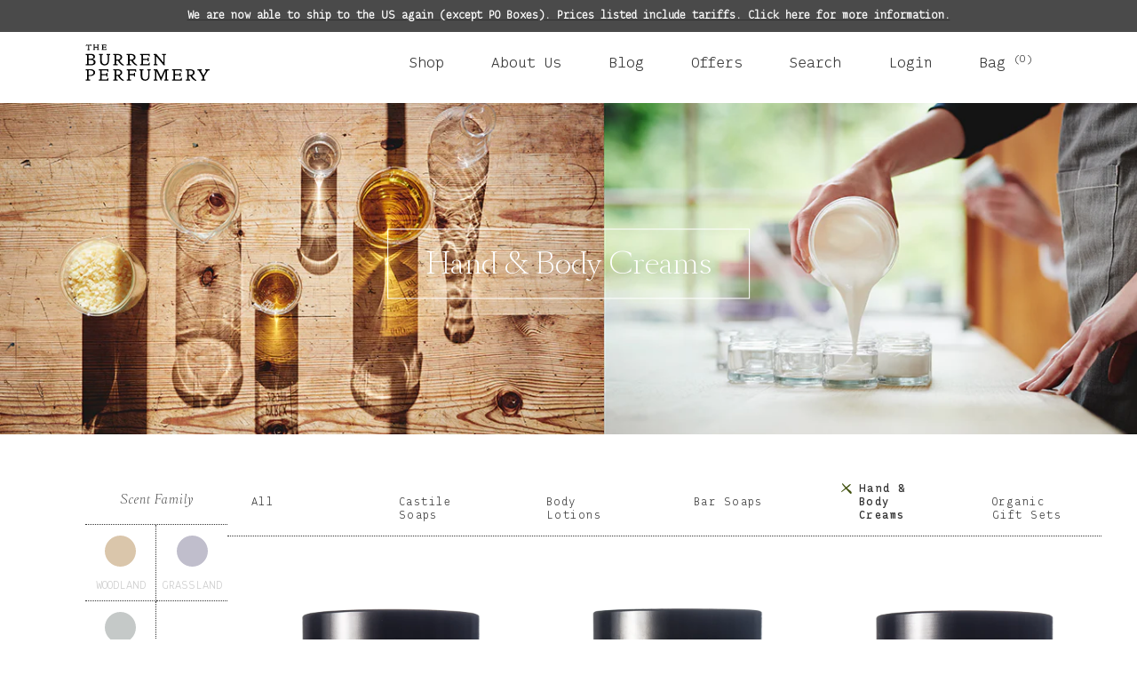

--- FILE ---
content_type: text/html; charset=utf-8
request_url: https://burrenperfumery.com/collections/hand-body-creams
body_size: 17552
content:
<!DOCTYPE html>
<html lang="en">  
<head>
  <meta name="facebook-domain-verification" content="6y9lbd7w71rnna7ex6yl2pzjcs153d" />
  <meta name="facebook-domain-verification" content="2pirw1wan1447lrs8y9i0ha2dck7i2" />
  <meta name="msvalidate.01" content="6DBD2F1E31ECDD61892D9C9097FE07DF" />
<meta name="google-site-verification" content="jRapHt1diTc5De_EvpDMaGrmxDvCW-pqncfx_mlP0QA" />
  





		<meta charset="utf-8" />

	
		<meta name="description" content="Our range of Soil Association certified organic hand and body creams are made using organic plant oils by hand in small batches at our premises in the heart of the Burren.">
	

	

  <meta property="og:type" content="website">
  <meta property="og:title" content="Handmade Certified Organic Hand &amp; Body Creams">
  <meta property="og:url" content="https://burrenperfumery.com/collections/hand-body-creams">
  
  <meta property="og:image" content="http://burrenperfumery.com/cdn/shopifycloud/storefront/assets/no-image-2048-a2addb12_large.gif">
  <meta property="og:image:secure_url" content="https://burrenperfumery.com/cdn/shopifycloud/storefront/assets/no-image-2048-a2addb12_large.gif">
  


  <meta property="og:description" content="Our range of Soil Association certified organic hand and body creams are made using organic plant oils by hand in small batches at our premises in the heart of the Burren.">

<meta property="og:site_name" content="The Burren Perfumery">



<meta name="twitter:card" content="summary">






	<link rel="canonical" href="https://burrenperfumery.com/collections/hand-body-creams">
	<meta name="viewport" content="width=device-width,initial-scale=1">

	<title>
	Handmade Certified Organic Hand &amp; Body Creams &ndash; The Burren Perfumery
	
</title>

	
		<link rel="shortcut icon" href="//burrenperfumery.com/cdn/shop/files/favicon_27ba3320-10ec-48b4-a87a-6464b9811559_250x250.png?v=1613741219" type="image/png" />
	

	
  <link href="//burrenperfumery.com/cdn/shop/t/33/assets/bc-sf-filter.css?v=18852687542797426701625048619" rel="stylesheet" type="text/css" media="all" />
	<link href="//burrenperfumery.com/cdn/shop/t/33/assets/bundle.css?v=10429548389337464731698935685" rel="stylesheet" type="text/css" media="all" />
	<link href="//burrenperfumery.com/cdn/shop/t/33/assets/extend.css?v=49881086308044264541698935685" rel="stylesheet" type="text/css" media="all" />
   <link href="//burrenperfumery.com/cdn/shop/t/33/assets/wildrose.scss.css?v=21926322325331330391625048690" rel="stylesheet" type="text/css" media="all" />

	<link href="//burrenperfumery.com/cdn/shop/t/33/assets/custom.scss.css?v=106466387702774230951625048632" rel="stylesheet" type="text/css" media="all" />
	<link href="//maxcdn.bootstrapcdn.com/font-awesome/4.7.0/css/font-awesome.min.css" rel="stylesheet" type="text/css" media="all" />

	

	<script src="//burrenperfumery.com/cdn/shop/t/33/assets/jquery.js?v=180303338299147220221625048664" type="text/javascript"></script>
	<script src="//burrenperfumery.com/cdn/shopifycloud/storefront/assets/themes_support/api.jquery-7ab1a3a4.js" type="text/javascript"></script>

	

	

	


	<script>window.performance && window.performance.mark && window.performance.mark('shopify.content_for_header.start');</script><meta name="google-site-verification" content="jRapHt1diTc5De_EvpDMaGrmxDvCW-pqncfx_mlP0QA">
<meta name="google-site-verification" content="0vAbuNvJNSMMjlro9jPZUbL4MdWEcqcoJN3BYMK_Lt0">
<meta name="google-site-verification" content="OHQUyiW5d98PF8CCluLLkoWo1uGnjk5962VavBd7hUU">
<meta id="shopify-digital-wallet" name="shopify-digital-wallet" content="/7096238138/digital_wallets/dialog">
<meta name="shopify-checkout-api-token" content="797fca7de3e0c1a9301086f85c253c8f">
<meta id="in-context-paypal-metadata" data-shop-id="7096238138" data-venmo-supported="false" data-environment="production" data-locale="en_US" data-paypal-v4="true" data-currency="EUR">
<link rel="alternate" type="application/atom+xml" title="Feed" href="/collections/hand-body-creams.atom" />
<link rel="alternate" type="application/json+oembed" href="https://burrenperfumery.com/collections/hand-body-creams.oembed">
<script async="async" src="/checkouts/internal/preloads.js?locale=en-IE"></script>
<link rel="preconnect" href="https://shop.app" crossorigin="anonymous">
<script async="async" src="https://shop.app/checkouts/internal/preloads.js?locale=en-IE&shop_id=7096238138" crossorigin="anonymous"></script>
<script id="apple-pay-shop-capabilities" type="application/json">{"shopId":7096238138,"countryCode":"IE","currencyCode":"EUR","merchantCapabilities":["supports3DS"],"merchantId":"gid:\/\/shopify\/Shop\/7096238138","merchantName":"The Burren Perfumery","requiredBillingContactFields":["postalAddress","email","phone"],"requiredShippingContactFields":["postalAddress","email","phone"],"shippingType":"shipping","supportedNetworks":["visa","maestro","masterCard","amex"],"total":{"type":"pending","label":"The Burren Perfumery","amount":"1.00"},"shopifyPaymentsEnabled":true,"supportsSubscriptions":true}</script>
<script id="shopify-features" type="application/json">{"accessToken":"797fca7de3e0c1a9301086f85c253c8f","betas":["rich-media-storefront-analytics"],"domain":"burrenperfumery.com","predictiveSearch":true,"shopId":7096238138,"locale":"en"}</script>
<script>var Shopify = Shopify || {};
Shopify.shop = "theburrenperfumery.myshopify.com";
Shopify.locale = "en";
Shopify.currency = {"active":"EUR","rate":"1.0"};
Shopify.country = "IE";
Shopify.theme = {"name":"[DeployHQ] Wild Rose Text | PR11 [30.06.2021]","id":120337236026,"schema_name":null,"schema_version":null,"theme_store_id":null,"role":"main"};
Shopify.theme.handle = "null";
Shopify.theme.style = {"id":null,"handle":null};
Shopify.cdnHost = "burrenperfumery.com/cdn";
Shopify.routes = Shopify.routes || {};
Shopify.routes.root = "/";</script>
<script type="module">!function(o){(o.Shopify=o.Shopify||{}).modules=!0}(window);</script>
<script>!function(o){function n(){var o=[];function n(){o.push(Array.prototype.slice.apply(arguments))}return n.q=o,n}var t=o.Shopify=o.Shopify||{};t.loadFeatures=n(),t.autoloadFeatures=n()}(window);</script>
<script>
  window.ShopifyPay = window.ShopifyPay || {};
  window.ShopifyPay.apiHost = "shop.app\/pay";
  window.ShopifyPay.redirectState = null;
</script>
<script id="shop-js-analytics" type="application/json">{"pageType":"collection"}</script>
<script defer="defer" async type="module" src="//burrenperfumery.com/cdn/shopifycloud/shop-js/modules/v2/client.init-shop-cart-sync_BT-GjEfc.en.esm.js"></script>
<script defer="defer" async type="module" src="//burrenperfumery.com/cdn/shopifycloud/shop-js/modules/v2/chunk.common_D58fp_Oc.esm.js"></script>
<script defer="defer" async type="module" src="//burrenperfumery.com/cdn/shopifycloud/shop-js/modules/v2/chunk.modal_xMitdFEc.esm.js"></script>
<script type="module">
  await import("//burrenperfumery.com/cdn/shopifycloud/shop-js/modules/v2/client.init-shop-cart-sync_BT-GjEfc.en.esm.js");
await import("//burrenperfumery.com/cdn/shopifycloud/shop-js/modules/v2/chunk.common_D58fp_Oc.esm.js");
await import("//burrenperfumery.com/cdn/shopifycloud/shop-js/modules/v2/chunk.modal_xMitdFEc.esm.js");

  window.Shopify.SignInWithShop?.initShopCartSync?.({"fedCMEnabled":true,"windoidEnabled":true});

</script>
<script>
  window.Shopify = window.Shopify || {};
  if (!window.Shopify.featureAssets) window.Shopify.featureAssets = {};
  window.Shopify.featureAssets['shop-js'] = {"shop-cart-sync":["modules/v2/client.shop-cart-sync_DZOKe7Ll.en.esm.js","modules/v2/chunk.common_D58fp_Oc.esm.js","modules/v2/chunk.modal_xMitdFEc.esm.js"],"init-fed-cm":["modules/v2/client.init-fed-cm_B6oLuCjv.en.esm.js","modules/v2/chunk.common_D58fp_Oc.esm.js","modules/v2/chunk.modal_xMitdFEc.esm.js"],"shop-cash-offers":["modules/v2/client.shop-cash-offers_D2sdYoxE.en.esm.js","modules/v2/chunk.common_D58fp_Oc.esm.js","modules/v2/chunk.modal_xMitdFEc.esm.js"],"shop-login-button":["modules/v2/client.shop-login-button_QeVjl5Y3.en.esm.js","modules/v2/chunk.common_D58fp_Oc.esm.js","modules/v2/chunk.modal_xMitdFEc.esm.js"],"pay-button":["modules/v2/client.pay-button_DXTOsIq6.en.esm.js","modules/v2/chunk.common_D58fp_Oc.esm.js","modules/v2/chunk.modal_xMitdFEc.esm.js"],"shop-button":["modules/v2/client.shop-button_DQZHx9pm.en.esm.js","modules/v2/chunk.common_D58fp_Oc.esm.js","modules/v2/chunk.modal_xMitdFEc.esm.js"],"avatar":["modules/v2/client.avatar_BTnouDA3.en.esm.js"],"init-windoid":["modules/v2/client.init-windoid_CR1B-cfM.en.esm.js","modules/v2/chunk.common_D58fp_Oc.esm.js","modules/v2/chunk.modal_xMitdFEc.esm.js"],"init-shop-for-new-customer-accounts":["modules/v2/client.init-shop-for-new-customer-accounts_C_vY_xzh.en.esm.js","modules/v2/client.shop-login-button_QeVjl5Y3.en.esm.js","modules/v2/chunk.common_D58fp_Oc.esm.js","modules/v2/chunk.modal_xMitdFEc.esm.js"],"init-shop-email-lookup-coordinator":["modules/v2/client.init-shop-email-lookup-coordinator_BI7n9ZSv.en.esm.js","modules/v2/chunk.common_D58fp_Oc.esm.js","modules/v2/chunk.modal_xMitdFEc.esm.js"],"init-shop-cart-sync":["modules/v2/client.init-shop-cart-sync_BT-GjEfc.en.esm.js","modules/v2/chunk.common_D58fp_Oc.esm.js","modules/v2/chunk.modal_xMitdFEc.esm.js"],"shop-toast-manager":["modules/v2/client.shop-toast-manager_DiYdP3xc.en.esm.js","modules/v2/chunk.common_D58fp_Oc.esm.js","modules/v2/chunk.modal_xMitdFEc.esm.js"],"init-customer-accounts":["modules/v2/client.init-customer-accounts_D9ZNqS-Q.en.esm.js","modules/v2/client.shop-login-button_QeVjl5Y3.en.esm.js","modules/v2/chunk.common_D58fp_Oc.esm.js","modules/v2/chunk.modal_xMitdFEc.esm.js"],"init-customer-accounts-sign-up":["modules/v2/client.init-customer-accounts-sign-up_iGw4briv.en.esm.js","modules/v2/client.shop-login-button_QeVjl5Y3.en.esm.js","modules/v2/chunk.common_D58fp_Oc.esm.js","modules/v2/chunk.modal_xMitdFEc.esm.js"],"shop-follow-button":["modules/v2/client.shop-follow-button_CqMgW2wH.en.esm.js","modules/v2/chunk.common_D58fp_Oc.esm.js","modules/v2/chunk.modal_xMitdFEc.esm.js"],"checkout-modal":["modules/v2/client.checkout-modal_xHeaAweL.en.esm.js","modules/v2/chunk.common_D58fp_Oc.esm.js","modules/v2/chunk.modal_xMitdFEc.esm.js"],"shop-login":["modules/v2/client.shop-login_D91U-Q7h.en.esm.js","modules/v2/chunk.common_D58fp_Oc.esm.js","modules/v2/chunk.modal_xMitdFEc.esm.js"],"lead-capture":["modules/v2/client.lead-capture_BJmE1dJe.en.esm.js","modules/v2/chunk.common_D58fp_Oc.esm.js","modules/v2/chunk.modal_xMitdFEc.esm.js"],"payment-terms":["modules/v2/client.payment-terms_Ci9AEqFq.en.esm.js","modules/v2/chunk.common_D58fp_Oc.esm.js","modules/v2/chunk.modal_xMitdFEc.esm.js"]};
</script>
<script>(function() {
  var isLoaded = false;
  function asyncLoad() {
    if (isLoaded) return;
    isLoaded = true;
    var urls = ["https:\/\/loox.io\/widget\/4yZJHniueH\/loox.1528806686723.js?shop=theburrenperfumery.myshopify.com","https:\/\/js.smile.io\/v1\/smile-shopify.js?shop=theburrenperfumery.myshopify.com","https:\/\/static.klaviyo.com\/onsite\/js\/QcbErq\/klaviyo.js?company_id=QcbErq\u0026shop=theburrenperfumery.myshopify.com"];
    for (var i = 0; i < urls.length; i++) {
      var s = document.createElement('script');
      s.type = 'text/javascript';
      s.async = true;
      s.src = urls[i];
      var x = document.getElementsByTagName('script')[0];
      x.parentNode.insertBefore(s, x);
    }
  };
  if(window.attachEvent) {
    window.attachEvent('onload', asyncLoad);
  } else {
    window.addEventListener('load', asyncLoad, false);
  }
})();</script>
<script id="__st">var __st={"a":7096238138,"offset":0,"reqid":"1075d060-61a5-417b-93b4-cac8a33b6509-1769185335","pageurl":"burrenperfumery.com\/collections\/hand-body-creams","u":"36e374d63ff3","p":"collection","rtyp":"collection","rid":68703977530};</script>
<script>window.ShopifyPaypalV4VisibilityTracking = true;</script>
<script id="captcha-bootstrap">!function(){'use strict';const t='contact',e='account',n='new_comment',o=[[t,t],['blogs',n],['comments',n],[t,'customer']],c=[[e,'customer_login'],[e,'guest_login'],[e,'recover_customer_password'],[e,'create_customer']],r=t=>t.map((([t,e])=>`form[action*='/${t}']:not([data-nocaptcha='true']) input[name='form_type'][value='${e}']`)).join(','),a=t=>()=>t?[...document.querySelectorAll(t)].map((t=>t.form)):[];function s(){const t=[...o],e=r(t);return a(e)}const i='password',u='form_key',d=['recaptcha-v3-token','g-recaptcha-response','h-captcha-response',i],f=()=>{try{return window.sessionStorage}catch{return}},m='__shopify_v',_=t=>t.elements[u];function p(t,e,n=!1){try{const o=window.sessionStorage,c=JSON.parse(o.getItem(e)),{data:r}=function(t){const{data:e,action:n}=t;return t[m]||n?{data:e,action:n}:{data:t,action:n}}(c);for(const[e,n]of Object.entries(r))t.elements[e]&&(t.elements[e].value=n);n&&o.removeItem(e)}catch(o){console.error('form repopulation failed',{error:o})}}const l='form_type',E='cptcha';function T(t){t.dataset[E]=!0}const w=window,h=w.document,L='Shopify',v='ce_forms',y='captcha';let A=!1;((t,e)=>{const n=(g='f06e6c50-85a8-45c8-87d0-21a2b65856fe',I='https://cdn.shopify.com/shopifycloud/storefront-forms-hcaptcha/ce_storefront_forms_captcha_hcaptcha.v1.5.2.iife.js',D={infoText:'Protected by hCaptcha',privacyText:'Privacy',termsText:'Terms'},(t,e,n)=>{const o=w[L][v],c=o.bindForm;if(c)return c(t,g,e,D).then(n);var r;o.q.push([[t,g,e,D],n]),r=I,A||(h.body.append(Object.assign(h.createElement('script'),{id:'captcha-provider',async:!0,src:r})),A=!0)});var g,I,D;w[L]=w[L]||{},w[L][v]=w[L][v]||{},w[L][v].q=[],w[L][y]=w[L][y]||{},w[L][y].protect=function(t,e){n(t,void 0,e),T(t)},Object.freeze(w[L][y]),function(t,e,n,w,h,L){const[v,y,A,g]=function(t,e,n){const i=e?o:[],u=t?c:[],d=[...i,...u],f=r(d),m=r(i),_=r(d.filter((([t,e])=>n.includes(e))));return[a(f),a(m),a(_),s()]}(w,h,L),I=t=>{const e=t.target;return e instanceof HTMLFormElement?e:e&&e.form},D=t=>v().includes(t);t.addEventListener('submit',(t=>{const e=I(t);if(!e)return;const n=D(e)&&!e.dataset.hcaptchaBound&&!e.dataset.recaptchaBound,o=_(e),c=g().includes(e)&&(!o||!o.value);(n||c)&&t.preventDefault(),c&&!n&&(function(t){try{if(!f())return;!function(t){const e=f();if(!e)return;const n=_(t);if(!n)return;const o=n.value;o&&e.removeItem(o)}(t);const e=Array.from(Array(32),(()=>Math.random().toString(36)[2])).join('');!function(t,e){_(t)||t.append(Object.assign(document.createElement('input'),{type:'hidden',name:u})),t.elements[u].value=e}(t,e),function(t,e){const n=f();if(!n)return;const o=[...t.querySelectorAll(`input[type='${i}']`)].map((({name:t})=>t)),c=[...d,...o],r={};for(const[a,s]of new FormData(t).entries())c.includes(a)||(r[a]=s);n.setItem(e,JSON.stringify({[m]:1,action:t.action,data:r}))}(t,e)}catch(e){console.error('failed to persist form',e)}}(e),e.submit())}));const S=(t,e)=>{t&&!t.dataset[E]&&(n(t,e.some((e=>e===t))),T(t))};for(const o of['focusin','change'])t.addEventListener(o,(t=>{const e=I(t);D(e)&&S(e,y())}));const B=e.get('form_key'),M=e.get(l),P=B&&M;t.addEventListener('DOMContentLoaded',(()=>{const t=y();if(P)for(const e of t)e.elements[l].value===M&&p(e,B);[...new Set([...A(),...v().filter((t=>'true'===t.dataset.shopifyCaptcha))])].forEach((e=>S(e,t)))}))}(h,new URLSearchParams(w.location.search),n,t,e,['guest_login'])})(!0,!0)}();</script>
<script integrity="sha256-4kQ18oKyAcykRKYeNunJcIwy7WH5gtpwJnB7kiuLZ1E=" data-source-attribution="shopify.loadfeatures" defer="defer" src="//burrenperfumery.com/cdn/shopifycloud/storefront/assets/storefront/load_feature-a0a9edcb.js" crossorigin="anonymous"></script>
<script crossorigin="anonymous" defer="defer" src="//burrenperfumery.com/cdn/shopifycloud/storefront/assets/shopify_pay/storefront-65b4c6d7.js?v=20250812"></script>
<script data-source-attribution="shopify.dynamic_checkout.dynamic.init">var Shopify=Shopify||{};Shopify.PaymentButton=Shopify.PaymentButton||{isStorefrontPortableWallets:!0,init:function(){window.Shopify.PaymentButton.init=function(){};var t=document.createElement("script");t.src="https://burrenperfumery.com/cdn/shopifycloud/portable-wallets/latest/portable-wallets.en.js",t.type="module",document.head.appendChild(t)}};
</script>
<script data-source-attribution="shopify.dynamic_checkout.buyer_consent">
  function portableWalletsHideBuyerConsent(e){var t=document.getElementById("shopify-buyer-consent"),n=document.getElementById("shopify-subscription-policy-button");t&&n&&(t.classList.add("hidden"),t.setAttribute("aria-hidden","true"),n.removeEventListener("click",e))}function portableWalletsShowBuyerConsent(e){var t=document.getElementById("shopify-buyer-consent"),n=document.getElementById("shopify-subscription-policy-button");t&&n&&(t.classList.remove("hidden"),t.removeAttribute("aria-hidden"),n.addEventListener("click",e))}window.Shopify?.PaymentButton&&(window.Shopify.PaymentButton.hideBuyerConsent=portableWalletsHideBuyerConsent,window.Shopify.PaymentButton.showBuyerConsent=portableWalletsShowBuyerConsent);
</script>
<script data-source-attribution="shopify.dynamic_checkout.cart.bootstrap">document.addEventListener("DOMContentLoaded",(function(){function t(){return document.querySelector("shopify-accelerated-checkout-cart, shopify-accelerated-checkout")}if(t())Shopify.PaymentButton.init();else{new MutationObserver((function(e,n){t()&&(Shopify.PaymentButton.init(),n.disconnect())})).observe(document.body,{childList:!0,subtree:!0})}}));
</script>
<link id="shopify-accelerated-checkout-styles" rel="stylesheet" media="screen" href="https://burrenperfumery.com/cdn/shopifycloud/portable-wallets/latest/accelerated-checkout-backwards-compat.css" crossorigin="anonymous">
<style id="shopify-accelerated-checkout-cart">
        #shopify-buyer-consent {
  margin-top: 1em;
  display: inline-block;
  width: 100%;
}

#shopify-buyer-consent.hidden {
  display: none;
}

#shopify-subscription-policy-button {
  background: none;
  border: none;
  padding: 0;
  text-decoration: underline;
  font-size: inherit;
  cursor: pointer;
}

#shopify-subscription-policy-button::before {
  box-shadow: none;
}

      </style>

<script>window.performance && window.performance.mark && window.performance.mark('shopify.content_for_header.end');</script>

	<script>var loox_global_hash = '1769082814582';</script><style>.loox-reviews-default { max-width: 1200px; margin: 0 auto; }</style>

  <!--begin-bc-sf-filter-css-->
  <link href="//burrenperfumery.com/cdn/shop/t/33/assets/bc-sf-filter.scss.css?v=68246356923482177251765113632" rel="stylesheet" type="text/css" media="all" />

<!--end-bc-sf-filter-css-->

<link href="https://monorail-edge.shopifysvc.com" rel="dns-prefetch">
<script>(function(){if ("sendBeacon" in navigator && "performance" in window) {try {var session_token_from_headers = performance.getEntriesByType('navigation')[0].serverTiming.find(x => x.name == '_s').description;} catch {var session_token_from_headers = undefined;}var session_cookie_matches = document.cookie.match(/_shopify_s=([^;]*)/);var session_token_from_cookie = session_cookie_matches && session_cookie_matches.length === 2 ? session_cookie_matches[1] : "";var session_token = session_token_from_headers || session_token_from_cookie || "";function handle_abandonment_event(e) {var entries = performance.getEntries().filter(function(entry) {return /monorail-edge.shopifysvc.com/.test(entry.name);});if (!window.abandonment_tracked && entries.length === 0) {window.abandonment_tracked = true;var currentMs = Date.now();var navigation_start = performance.timing.navigationStart;var payload = {shop_id: 7096238138,url: window.location.href,navigation_start,duration: currentMs - navigation_start,session_token,page_type: "collection"};window.navigator.sendBeacon("https://monorail-edge.shopifysvc.com/v1/produce", JSON.stringify({schema_id: "online_store_buyer_site_abandonment/1.1",payload: payload,metadata: {event_created_at_ms: currentMs,event_sent_at_ms: currentMs}}));}}window.addEventListener('pagehide', handle_abandonment_event);}}());</script>
<script id="web-pixels-manager-setup">(function e(e,d,r,n,o){if(void 0===o&&(o={}),!Boolean(null===(a=null===(i=window.Shopify)||void 0===i?void 0:i.analytics)||void 0===a?void 0:a.replayQueue)){var i,a;window.Shopify=window.Shopify||{};var t=window.Shopify;t.analytics=t.analytics||{};var s=t.analytics;s.replayQueue=[],s.publish=function(e,d,r){return s.replayQueue.push([e,d,r]),!0};try{self.performance.mark("wpm:start")}catch(e){}var l=function(){var e={modern:/Edge?\/(1{2}[4-9]|1[2-9]\d|[2-9]\d{2}|\d{4,})\.\d+(\.\d+|)|Firefox\/(1{2}[4-9]|1[2-9]\d|[2-9]\d{2}|\d{4,})\.\d+(\.\d+|)|Chrom(ium|e)\/(9{2}|\d{3,})\.\d+(\.\d+|)|(Maci|X1{2}).+ Version\/(15\.\d+|(1[6-9]|[2-9]\d|\d{3,})\.\d+)([,.]\d+|)( \(\w+\)|)( Mobile\/\w+|) Safari\/|Chrome.+OPR\/(9{2}|\d{3,})\.\d+\.\d+|(CPU[ +]OS|iPhone[ +]OS|CPU[ +]iPhone|CPU IPhone OS|CPU iPad OS)[ +]+(15[._]\d+|(1[6-9]|[2-9]\d|\d{3,})[._]\d+)([._]\d+|)|Android:?[ /-](13[3-9]|1[4-9]\d|[2-9]\d{2}|\d{4,})(\.\d+|)(\.\d+|)|Android.+Firefox\/(13[5-9]|1[4-9]\d|[2-9]\d{2}|\d{4,})\.\d+(\.\d+|)|Android.+Chrom(ium|e)\/(13[3-9]|1[4-9]\d|[2-9]\d{2}|\d{4,})\.\d+(\.\d+|)|SamsungBrowser\/([2-9]\d|\d{3,})\.\d+/,legacy:/Edge?\/(1[6-9]|[2-9]\d|\d{3,})\.\d+(\.\d+|)|Firefox\/(5[4-9]|[6-9]\d|\d{3,})\.\d+(\.\d+|)|Chrom(ium|e)\/(5[1-9]|[6-9]\d|\d{3,})\.\d+(\.\d+|)([\d.]+$|.*Safari\/(?![\d.]+ Edge\/[\d.]+$))|(Maci|X1{2}).+ Version\/(10\.\d+|(1[1-9]|[2-9]\d|\d{3,})\.\d+)([,.]\d+|)( \(\w+\)|)( Mobile\/\w+|) Safari\/|Chrome.+OPR\/(3[89]|[4-9]\d|\d{3,})\.\d+\.\d+|(CPU[ +]OS|iPhone[ +]OS|CPU[ +]iPhone|CPU IPhone OS|CPU iPad OS)[ +]+(10[._]\d+|(1[1-9]|[2-9]\d|\d{3,})[._]\d+)([._]\d+|)|Android:?[ /-](13[3-9]|1[4-9]\d|[2-9]\d{2}|\d{4,})(\.\d+|)(\.\d+|)|Mobile Safari.+OPR\/([89]\d|\d{3,})\.\d+\.\d+|Android.+Firefox\/(13[5-9]|1[4-9]\d|[2-9]\d{2}|\d{4,})\.\d+(\.\d+|)|Android.+Chrom(ium|e)\/(13[3-9]|1[4-9]\d|[2-9]\d{2}|\d{4,})\.\d+(\.\d+|)|Android.+(UC? ?Browser|UCWEB|U3)[ /]?(15\.([5-9]|\d{2,})|(1[6-9]|[2-9]\d|\d{3,})\.\d+)\.\d+|SamsungBrowser\/(5\.\d+|([6-9]|\d{2,})\.\d+)|Android.+MQ{2}Browser\/(14(\.(9|\d{2,})|)|(1[5-9]|[2-9]\d|\d{3,})(\.\d+|))(\.\d+|)|K[Aa][Ii]OS\/(3\.\d+|([4-9]|\d{2,})\.\d+)(\.\d+|)/},d=e.modern,r=e.legacy,n=navigator.userAgent;return n.match(d)?"modern":n.match(r)?"legacy":"unknown"}(),u="modern"===l?"modern":"legacy",c=(null!=n?n:{modern:"",legacy:""})[u],f=function(e){return[e.baseUrl,"/wpm","/b",e.hashVersion,"modern"===e.buildTarget?"m":"l",".js"].join("")}({baseUrl:d,hashVersion:r,buildTarget:u}),m=function(e){var d=e.version,r=e.bundleTarget,n=e.surface,o=e.pageUrl,i=e.monorailEndpoint;return{emit:function(e){var a=e.status,t=e.errorMsg,s=(new Date).getTime(),l=JSON.stringify({metadata:{event_sent_at_ms:s},events:[{schema_id:"web_pixels_manager_load/3.1",payload:{version:d,bundle_target:r,page_url:o,status:a,surface:n,error_msg:t},metadata:{event_created_at_ms:s}}]});if(!i)return console&&console.warn&&console.warn("[Web Pixels Manager] No Monorail endpoint provided, skipping logging."),!1;try{return self.navigator.sendBeacon.bind(self.navigator)(i,l)}catch(e){}var u=new XMLHttpRequest;try{return u.open("POST",i,!0),u.setRequestHeader("Content-Type","text/plain"),u.send(l),!0}catch(e){return console&&console.warn&&console.warn("[Web Pixels Manager] Got an unhandled error while logging to Monorail."),!1}}}}({version:r,bundleTarget:l,surface:e.surface,pageUrl:self.location.href,monorailEndpoint:e.monorailEndpoint});try{o.browserTarget=l,function(e){var d=e.src,r=e.async,n=void 0===r||r,o=e.onload,i=e.onerror,a=e.sri,t=e.scriptDataAttributes,s=void 0===t?{}:t,l=document.createElement("script"),u=document.querySelector("head"),c=document.querySelector("body");if(l.async=n,l.src=d,a&&(l.integrity=a,l.crossOrigin="anonymous"),s)for(var f in s)if(Object.prototype.hasOwnProperty.call(s,f))try{l.dataset[f]=s[f]}catch(e){}if(o&&l.addEventListener("load",o),i&&l.addEventListener("error",i),u)u.appendChild(l);else{if(!c)throw new Error("Did not find a head or body element to append the script");c.appendChild(l)}}({src:f,async:!0,onload:function(){if(!function(){var e,d;return Boolean(null===(d=null===(e=window.Shopify)||void 0===e?void 0:e.analytics)||void 0===d?void 0:d.initialized)}()){var d=window.webPixelsManager.init(e)||void 0;if(d){var r=window.Shopify.analytics;r.replayQueue.forEach((function(e){var r=e[0],n=e[1],o=e[2];d.publishCustomEvent(r,n,o)})),r.replayQueue=[],r.publish=d.publishCustomEvent,r.visitor=d.visitor,r.initialized=!0}}},onerror:function(){return m.emit({status:"failed",errorMsg:"".concat(f," has failed to load")})},sri:function(e){var d=/^sha384-[A-Za-z0-9+/=]+$/;return"string"==typeof e&&d.test(e)}(c)?c:"",scriptDataAttributes:o}),m.emit({status:"loading"})}catch(e){m.emit({status:"failed",errorMsg:(null==e?void 0:e.message)||"Unknown error"})}}})({shopId: 7096238138,storefrontBaseUrl: "https://burrenperfumery.com",extensionsBaseUrl: "https://extensions.shopifycdn.com/cdn/shopifycloud/web-pixels-manager",monorailEndpoint: "https://monorail-edge.shopifysvc.com/unstable/produce_batch",surface: "storefront-renderer",enabledBetaFlags: ["2dca8a86"],webPixelsConfigList: [{"id":"3170730317","configuration":"{\"accountID\":\"QcbErq\",\"webPixelConfig\":\"eyJlbmFibGVBZGRlZFRvQ2FydEV2ZW50cyI6IHRydWV9\"}","eventPayloadVersion":"v1","runtimeContext":"STRICT","scriptVersion":"524f6c1ee37bacdca7657a665bdca589","type":"APP","apiClientId":123074,"privacyPurposes":["ANALYTICS","MARKETING"],"dataSharingAdjustments":{"protectedCustomerApprovalScopes":["read_customer_address","read_customer_email","read_customer_name","read_customer_personal_data","read_customer_phone"]}},{"id":"190087501","eventPayloadVersion":"v1","runtimeContext":"LAX","scriptVersion":"1","type":"CUSTOM","privacyPurposes":["ANALYTICS"],"name":"Google Analytics tag (migrated)"},{"id":"shopify-app-pixel","configuration":"{}","eventPayloadVersion":"v1","runtimeContext":"STRICT","scriptVersion":"0450","apiClientId":"shopify-pixel","type":"APP","privacyPurposes":["ANALYTICS","MARKETING"]},{"id":"shopify-custom-pixel","eventPayloadVersion":"v1","runtimeContext":"LAX","scriptVersion":"0450","apiClientId":"shopify-pixel","type":"CUSTOM","privacyPurposes":["ANALYTICS","MARKETING"]}],isMerchantRequest: false,initData: {"shop":{"name":"The Burren Perfumery","paymentSettings":{"currencyCode":"EUR"},"myshopifyDomain":"theburrenperfumery.myshopify.com","countryCode":"IE","storefrontUrl":"https:\/\/burrenperfumery.com"},"customer":null,"cart":null,"checkout":null,"productVariants":[],"purchasingCompany":null},},"https://burrenperfumery.com/cdn","fcfee988w5aeb613cpc8e4bc33m6693e112",{"modern":"","legacy":""},{"shopId":"7096238138","storefrontBaseUrl":"https:\/\/burrenperfumery.com","extensionBaseUrl":"https:\/\/extensions.shopifycdn.com\/cdn\/shopifycloud\/web-pixels-manager","surface":"storefront-renderer","enabledBetaFlags":"[\"2dca8a86\"]","isMerchantRequest":"false","hashVersion":"fcfee988w5aeb613cpc8e4bc33m6693e112","publish":"custom","events":"[[\"page_viewed\",{}],[\"collection_viewed\",{\"collection\":{\"id\":\"68703977530\",\"title\":\"Hand \u0026 Body Creams\",\"productVariants\":[{\"price\":{\"amount\":18.0,\"currencyCode\":\"EUR\"},\"product\":{\"title\":\"Cedar \u0026 Lemongrass Hand Cream\",\"vendor\":\"The Burren Perfumery\",\"id\":\"1343303385146\",\"untranslatedTitle\":\"Cedar \u0026 Lemongrass Hand Cream\",\"url\":\"\/products\/cedar-and-lemongrass-hand-cream\",\"type\":\"Hand Creams\"},\"id\":\"12630745546810\",\"image\":{\"src\":\"\/\/burrenperfumery.com\/cdn\/shop\/products\/organic-cedar-and-lemongrass-hand-cream-D.png?v=1569495248\"},\"sku\":\"org-cream-cedlem-60\",\"title\":\"Default Title\",\"untranslatedTitle\":\"Default Title\"},{\"price\":{\"amount\":18.0,\"currencyCode\":\"EUR\"},\"product\":{\"title\":\"Gardeners \u0026 Harsh Conditions Hand Cream\",\"vendor\":\"The Burren Perfumery\",\"id\":\"1343303581754\",\"untranslatedTitle\":\"Gardeners \u0026 Harsh Conditions Hand Cream\",\"url\":\"\/products\/gardeners-and-harsh-conditions-hand-cream-1\",\"type\":\"Hand Creams\"},\"id\":\"12630745743418\",\"image\":{\"src\":\"\/\/burrenperfumery.com\/cdn\/shop\/products\/gardeners-and-harsh-conditions-hand-cream-D_0eb680d8-47b4-4f81-86ab-1d830182e99f.png?v=1549625741\"},\"sku\":\"org-cream-grdhnd-60\",\"title\":\"Default Title\",\"untranslatedTitle\":\"Default Title\"},{\"price\":{\"amount\":18.0,\"currencyCode\":\"EUR\"},\"product\":{\"title\":\"Light Lavender Hand Cream\",\"vendor\":\"The Burren Perfumery\",\"id\":\"1343303680058\",\"untranslatedTitle\":\"Light Lavender Hand Cream\",\"url\":\"\/products\/light-lavender-hand-lotion\",\"type\":\"Hand Creams\"},\"id\":\"12630745808954\",\"image\":{\"src\":\"\/\/burrenperfumery.com\/cdn\/shop\/products\/organic-light-lavender-hand-lotion-D.png?v=1549625741\"},\"sku\":\"org-cream-lavhnd-60\",\"title\":\"Default Title\",\"untranslatedTitle\":\"Default Title\"},{\"price\":{\"amount\":28.0,\"currencyCode\":\"EUR\"},\"product\":{\"title\":\"Soothing Cream\",\"vendor\":\"The Burren Perfumery\",\"id\":\"1343304171578\",\"untranslatedTitle\":\"Soothing Cream\",\"url\":\"\/products\/soothing-cream-for-dry-and-rough-skin\",\"type\":\"Body Creams\"},\"id\":\"12630748233786\",\"image\":{\"src\":\"\/\/burrenperfumery.com\/cdn\/shop\/products\/organic-soothing-cream-for-dry-and-rough-skin-D.png?v=1569495247\"},\"sku\":\"org-cream-soothing-120\",\"title\":\"Default Title\",\"untranslatedTitle\":\"Default Title\"}]}}]]"});</script><script>
  window.ShopifyAnalytics = window.ShopifyAnalytics || {};
  window.ShopifyAnalytics.meta = window.ShopifyAnalytics.meta || {};
  window.ShopifyAnalytics.meta.currency = 'EUR';
  var meta = {"products":[{"id":1343303385146,"gid":"gid:\/\/shopify\/Product\/1343303385146","vendor":"The Burren Perfumery","type":"Hand Creams","handle":"cedar-and-lemongrass-hand-cream","variants":[{"id":12630745546810,"price":1800,"name":"Cedar \u0026 Lemongrass Hand Cream","public_title":null,"sku":"org-cream-cedlem-60"}],"remote":false},{"id":1343303581754,"gid":"gid:\/\/shopify\/Product\/1343303581754","vendor":"The Burren Perfumery","type":"Hand Creams","handle":"gardeners-and-harsh-conditions-hand-cream-1","variants":[{"id":12630745743418,"price":1800,"name":"Gardeners \u0026 Harsh Conditions Hand Cream","public_title":null,"sku":"org-cream-grdhnd-60"}],"remote":false},{"id":1343303680058,"gid":"gid:\/\/shopify\/Product\/1343303680058","vendor":"The Burren Perfumery","type":"Hand Creams","handle":"light-lavender-hand-lotion","variants":[{"id":12630745808954,"price":1800,"name":"Light Lavender Hand Cream","public_title":null,"sku":"org-cream-lavhnd-60"}],"remote":false},{"id":1343304171578,"gid":"gid:\/\/shopify\/Product\/1343304171578","vendor":"The Burren Perfumery","type":"Body Creams","handle":"soothing-cream-for-dry-and-rough-skin","variants":[{"id":12630748233786,"price":2800,"name":"Soothing Cream","public_title":null,"sku":"org-cream-soothing-120"}],"remote":false}],"page":{"pageType":"collection","resourceType":"collection","resourceId":68703977530,"requestId":"1075d060-61a5-417b-93b4-cac8a33b6509-1769185335"}};
  for (var attr in meta) {
    window.ShopifyAnalytics.meta[attr] = meta[attr];
  }
</script>
<script class="analytics">
  (function () {
    var customDocumentWrite = function(content) {
      var jquery = null;

      if (window.jQuery) {
        jquery = window.jQuery;
      } else if (window.Checkout && window.Checkout.$) {
        jquery = window.Checkout.$;
      }

      if (jquery) {
        jquery('body').append(content);
      }
    };

    var hasLoggedConversion = function(token) {
      if (token) {
        return document.cookie.indexOf('loggedConversion=' + token) !== -1;
      }
      return false;
    }

    var setCookieIfConversion = function(token) {
      if (token) {
        var twoMonthsFromNow = new Date(Date.now());
        twoMonthsFromNow.setMonth(twoMonthsFromNow.getMonth() + 2);

        document.cookie = 'loggedConversion=' + token + '; expires=' + twoMonthsFromNow;
      }
    }

    var trekkie = window.ShopifyAnalytics.lib = window.trekkie = window.trekkie || [];
    if (trekkie.integrations) {
      return;
    }
    trekkie.methods = [
      'identify',
      'page',
      'ready',
      'track',
      'trackForm',
      'trackLink'
    ];
    trekkie.factory = function(method) {
      return function() {
        var args = Array.prototype.slice.call(arguments);
        args.unshift(method);
        trekkie.push(args);
        return trekkie;
      };
    };
    for (var i = 0; i < trekkie.methods.length; i++) {
      var key = trekkie.methods[i];
      trekkie[key] = trekkie.factory(key);
    }
    trekkie.load = function(config) {
      trekkie.config = config || {};
      trekkie.config.initialDocumentCookie = document.cookie;
      var first = document.getElementsByTagName('script')[0];
      var script = document.createElement('script');
      script.type = 'text/javascript';
      script.onerror = function(e) {
        var scriptFallback = document.createElement('script');
        scriptFallback.type = 'text/javascript';
        scriptFallback.onerror = function(error) {
                var Monorail = {
      produce: function produce(monorailDomain, schemaId, payload) {
        var currentMs = new Date().getTime();
        var event = {
          schema_id: schemaId,
          payload: payload,
          metadata: {
            event_created_at_ms: currentMs,
            event_sent_at_ms: currentMs
          }
        };
        return Monorail.sendRequest("https://" + monorailDomain + "/v1/produce", JSON.stringify(event));
      },
      sendRequest: function sendRequest(endpointUrl, payload) {
        // Try the sendBeacon API
        if (window && window.navigator && typeof window.navigator.sendBeacon === 'function' && typeof window.Blob === 'function' && !Monorail.isIos12()) {
          var blobData = new window.Blob([payload], {
            type: 'text/plain'
          });

          if (window.navigator.sendBeacon(endpointUrl, blobData)) {
            return true;
          } // sendBeacon was not successful

        } // XHR beacon

        var xhr = new XMLHttpRequest();

        try {
          xhr.open('POST', endpointUrl);
          xhr.setRequestHeader('Content-Type', 'text/plain');
          xhr.send(payload);
        } catch (e) {
          console.log(e);
        }

        return false;
      },
      isIos12: function isIos12() {
        return window.navigator.userAgent.lastIndexOf('iPhone; CPU iPhone OS 12_') !== -1 || window.navigator.userAgent.lastIndexOf('iPad; CPU OS 12_') !== -1;
      }
    };
    Monorail.produce('monorail-edge.shopifysvc.com',
      'trekkie_storefront_load_errors/1.1',
      {shop_id: 7096238138,
      theme_id: 120337236026,
      app_name: "storefront",
      context_url: window.location.href,
      source_url: "//burrenperfumery.com/cdn/s/trekkie.storefront.8d95595f799fbf7e1d32231b9a28fd43b70c67d3.min.js"});

        };
        scriptFallback.async = true;
        scriptFallback.src = '//burrenperfumery.com/cdn/s/trekkie.storefront.8d95595f799fbf7e1d32231b9a28fd43b70c67d3.min.js';
        first.parentNode.insertBefore(scriptFallback, first);
      };
      script.async = true;
      script.src = '//burrenperfumery.com/cdn/s/trekkie.storefront.8d95595f799fbf7e1d32231b9a28fd43b70c67d3.min.js';
      first.parentNode.insertBefore(script, first);
    };
    trekkie.load(
      {"Trekkie":{"appName":"storefront","development":false,"defaultAttributes":{"shopId":7096238138,"isMerchantRequest":null,"themeId":120337236026,"themeCityHash":"8649380964038242293","contentLanguage":"en","currency":"EUR","eventMetadataId":"7a0b5152-6347-4d02-b7c2-28c5f92c1272"},"isServerSideCookieWritingEnabled":true,"monorailRegion":"shop_domain","enabledBetaFlags":["65f19447"]},"Session Attribution":{},"S2S":{"facebookCapiEnabled":false,"source":"trekkie-storefront-renderer","apiClientId":580111}}
    );

    var loaded = false;
    trekkie.ready(function() {
      if (loaded) return;
      loaded = true;

      window.ShopifyAnalytics.lib = window.trekkie;

      var originalDocumentWrite = document.write;
      document.write = customDocumentWrite;
      try { window.ShopifyAnalytics.merchantGoogleAnalytics.call(this); } catch(error) {};
      document.write = originalDocumentWrite;

      window.ShopifyAnalytics.lib.page(null,{"pageType":"collection","resourceType":"collection","resourceId":68703977530,"requestId":"1075d060-61a5-417b-93b4-cac8a33b6509-1769185335","shopifyEmitted":true});

      var match = window.location.pathname.match(/checkouts\/(.+)\/(thank_you|post_purchase)/)
      var token = match? match[1]: undefined;
      if (!hasLoggedConversion(token)) {
        setCookieIfConversion(token);
        window.ShopifyAnalytics.lib.track("Viewed Product Category",{"currency":"EUR","category":"Collection: hand-body-creams","collectionName":"hand-body-creams","collectionId":68703977530,"nonInteraction":true},undefined,undefined,{"shopifyEmitted":true});
      }
    });


        var eventsListenerScript = document.createElement('script');
        eventsListenerScript.async = true;
        eventsListenerScript.src = "//burrenperfumery.com/cdn/shopifycloud/storefront/assets/shop_events_listener-3da45d37.js";
        document.getElementsByTagName('head')[0].appendChild(eventsListenerScript);

})();</script>
  <script>
  if (!window.ga || (window.ga && typeof window.ga !== 'function')) {
    window.ga = function ga() {
      (window.ga.q = window.ga.q || []).push(arguments);
      if (window.Shopify && window.Shopify.analytics && typeof window.Shopify.analytics.publish === 'function') {
        window.Shopify.analytics.publish("ga_stub_called", {}, {sendTo: "google_osp_migration"});
      }
      console.error("Shopify's Google Analytics stub called with:", Array.from(arguments), "\nSee https://help.shopify.com/manual/promoting-marketing/pixels/pixel-migration#google for more information.");
    };
    if (window.Shopify && window.Shopify.analytics && typeof window.Shopify.analytics.publish === 'function') {
      window.Shopify.analytics.publish("ga_stub_initialized", {}, {sendTo: "google_osp_migration"});
    }
  }
</script>
<script
  defer
  src="https://burrenperfumery.com/cdn/shopifycloud/perf-kit/shopify-perf-kit-3.0.4.min.js"
  data-application="storefront-renderer"
  data-shop-id="7096238138"
  data-render-region="gcp-us-east1"
  data-page-type="collection"
  data-theme-instance-id="120337236026"
  data-theme-name=""
  data-theme-version=""
  data-monorail-region="shop_domain"
  data-resource-timing-sampling-rate="10"
  data-shs="true"
  data-shs-beacon="true"
  data-shs-export-with-fetch="true"
  data-shs-logs-sample-rate="1"
  data-shs-beacon-endpoint="https://burrenperfumery.com/api/collect"
></script>
</head>





<body class="template-collection archive  annoucement-active ">
	
<div id="shopify-section-annoucement-bar" class="shopify-section shopify-section--header">
   
  
      <div class="annoucement-bar" style="background-color: #4a4a4a !important;">
     
        <a href="/pages/us-tariffs">  <p style="color: #ffffff !important;"><strong>We are now able to ship to the US again (except PO Boxes). Prices listed include tariffs. Click here for more information.</strong></p></a> 
    
      </div> <!-- end .annoucement-bar -->
 
  
 


</div>
<div class="wrapper"><header class="header">
    <div class="shell">
        <div class="header__content">
            
          	
           
          
          	<a href="/" class="logo">
                <img src="//burrenperfumery.com/cdn/shop/t/33/assets/logo.svg?v=67460045167489318621625048667" alt="" />    
            </a>

            <a href="#" class="btn-menu">
                <i class="ico-btn-menu"></i>

                <i class="ico-btn-menu-cross"></i>
            </a>

            <div class="header__inner"><nav class="nav"> 







	
		<ul class="">
	
		
			

			

			
			

			

			<li class="menu-item-has-children">
				<a href="#">Shop</a>

				
					 







	
		<ul class="sub-menu">
	
		
			

			

			
			

			

			<li class="menu-item-has-children">
				<a href="/collections/perfumes">Perfumes</a>

				
					 







	
		<ul class="sub-menu">
	
		
			

			

			
			

			

			<li>
				<a href="/collections/fragrances">Fragrances</a>

				
			</li>
		
			

			

			
			

			

			<li>
				<a href="/collections/perfume-castile-soaps">Castile Soaps</a>

				
			</li>
		
			

			

			
			

			

			<li>
				<a href="/collections/perfume-body-lotions">Body Lotions</a>

				
			</li>
		
			

			

			
			

			

			<li>
				<a href="/collections/giftboxes-dev">Gift Boxes</a>

				
			</li>
		
			

			

			
			

			

			<li>
				<a href="/collections/mid-sized-gift-sets">Mid-size Gift Sets</a>

				
			</li>
		
			

			

			
			

			

			<li>
				<a href="/collections/gift-cards">Gift Cards</a>

				
			</li>
		
	</ul>
	



				
			</li>
		
			

			

			
			

			

			<li class="menu-item-has-children">
				<a href="/collections/face-lips">Face & Lips</a>

				
					 







	
		<ul class="sub-menu">
	
		
			

			

			
			

			

			<li>
				<a href="/collections/day-creams">Day Creams</a>

				
			</li>
		
			

			

			
			

			

			<li>
				<a href="/collections/night-creams">Night Creams</a>

				
			</li>
		
			

			

			
			

			

			<li>
				<a href="/collections/lip-balms">Lip Balms</a>

				
			</li>
		
			

			

			
			

			

			<li>
				<a href="/collections/facial-serums">Facial Serums</a>

				
			</li>
		
			

			

			
			

			

			<li>
				<a href="/collections/cleanser-toner">Cleanser & Toner</a>

				
			</li>
		
			

			

			
			

			

			<li>
				<a href="/collections/organic-skincare-gift-sets">Skincare Gift Sets</a>

				
			</li>
		
	</ul>
	



				
			</li>
		
			

			

			
			

			

			<li class="menu-item-has-children">
				<a href="/collections/hand-body">Hand & Body</a>

				
					 







	
		<ul class="sub-menu">
	
		
			

			

			
			

			

			<li>
				<a href="/collections/organic-castile-soaps">Castile Soaps</a>

				
			</li>
		
			

			

			
			

			

			<li>
				<a href="/collections/organic-body-lotions">Body Lotions</a>

				
			</li>
		
			

			

			
			

			

			<li>
				<a href="/collections/handmade-bar-soaps">Bar Soaps</a>

				
			</li>
		
			

			

			
			

			

			<li class="current-menu-item">
				<a href="/collections/hand-body-creams">Hand & Body Creams</a>

				
			</li>
		
			

			

			
			

			

			<li>
				<a href="/collections/gift-ideas">Organic Gift Sets</a>

				
			</li>
		
	</ul>
	



				
			</li>
		
			

			

			
			

			

			<li class="menu-item-has-children">
				<a href="/collections/balms-oils">Balms & Oils</a>

				
					 







	
		<ul class="sub-menu">
	
		
			

			

			
			

			

			<li>
				<a href="/collections/herbal-balms">Herbal Balms</a>

				
			</li>
		
			

			

			
			

			

			<li>
				<a href="/collections/essential-oils">Essential Oils</a>

				
			</li>
		
	</ul>
	



				
			</li>
		
			

			

			
			

			

			<li class="menu-item-has-children">
				<a href="/collections/candles-teas">Candles & Teas</a>

				
					 







	
		<ul class="sub-menu">
	
		
			

			

			
			

			

			<li>
				<a href="/collections/herbal-teas">Herbal Teas</a>

				
			</li>
		
			

			

			
			

			

			<li>
				<a href="/collections/candles">Candles</a>

				
			</li>
		
	</ul>
	



				
			</li>
		
			

			

			
			

			

			<li class="menu-item-has-children">
				<a href="#">Scent Families</a>

				
					 







	
		<ul class="sub-menu">
	
		
			

			

			
			

			

			<li>
				<a href="/collections/atlantic-coast">Atlantic Coast</a>

				
			</li>
		
			

			

			
			

			

			<li>
				<a href="/collections/grassland">Grassland</a>

				
			</li>
		
			

			

			
			

			

			<li>
				<a href="/collections/herb-garden">Herb Garden</a>

				
			</li>
		
			

			

			
			

			

			<li>
				<a href="/collections/irish-limestone">Irish Limestone</a>

				
			</li>
		
			

			

			
			

			

			<li>
				<a href="/collections/lost-garden">Lost Garden</a>

				
			</li>
		
			

			

			
			

			

			<li>
				<a href="/collections/woodland">Woodland</a>

				
			</li>
		
			

			

			
			

			

			<li>
				<a href="/collections/all-gift-sets">All Gift Sets</a>

				
			</li>
		
	</ul>
	



				
			</li>
		
	</ul>
	



				
			</li>
		
			

			

			
			

			

			<li>
				<a href="/pages/about-us">About Us</a>

				
			</li>
		
			

			

			
			

			

			<li>
				<a href="/blogs/news">Blog</a>

				
			</li>
		
			

			

			
			

			

			<li>
				<a href="/pages/offers">Offers</a>

				
			</li>
		
			

			

			
			

			

			<li>
				<a href="/search?q=">Search</a>

				
			</li>
		
	</ul>
	


</nav><!-- /.nav --><nav class="nav-utilities">
                    <ul>
                        <li ><a href="/account/login">Login</a></li>

                        <li>
                            <a href="#" class="btn-cart">Bag <sup>(<span>0</span>)</sup></a>
                        </li>
                    </ul>
                </nav><!-- /.nav-utilities -->
            </div><!-- /.header__inner -->
        </div><!-- /.header__content -->
    </div><!-- /.shell -->
</header><!-- /.header -->
<div class="cart">
    <div class="cart__body"></div><!-- /.cart__body -->
</div><!-- /.cart -->
<div class="main">
		<div id="shopify-section-collection-color-filter" class="shopify-section widget widget-family"><script type="text/javascript">
	var vendorColors = [{
				"color_name": "Lost Garden",
				"color_handle": "lost-garden",
				"color_value": "#f5c8b3"
			},
{
				"color_name": "Grassland",
				"color_handle": "grassland",
				"color_value": "#c0becc"
			},
{
				"color_name": "Woodland",
				"color_handle": "woodland",
				"color_value": "#dac6ab"
			},
{
				"color_name": "Herb Garden",
				"color_handle": "herb-garden",
				"color_value": "#d5e5b8"
			},
{
				"color_name": "Atlantic Coast",
				"color_handle": "atlantic-coast",
				"color_value": "#bcd6c9"
			},
{
				"color_name": "Irish Limestone",
				"color_handle": "irish-limestone",
				"color_value": "#c5c9c8"
			}
]
</script>


</div><script type="text/javascript">
    var colors = {
      
"all-gift-sets": "","balms-oils": "","handmade-bar-soaps": "","candles": "","candles-teas": "","cleanser-toner": "","day-creams": "","essential-oils": "","face-lips": "","facial-serums": "","fragrances": "","gift-boxes": "","giftboxes-dev": "","gift-cards": "","hand-body": "","hand-body-creams": "","herbal-balms": "","herbal-teas": "","frontpage": "","lip-balms": "","mid-sized-gift-sets": "","night-creams": "","organic-body-lotions": "","organic-castile-soaps": "","gift-ideas": "","organic-skincare-gift-sets": "","perfume-body-lotions": "","perfume-castile-soaps": "","perfumes": "","atlantic-coast": "#bcd6c9","grassland": "#c0becc","herb-garden": "#d5e5b8","irish-limestone": "#c5c9c8","lost-garden": "#f5c8b3","woodland": "#dac6ab",}
    
    console.log(colors);
</script>

<div class="intro-secondary"><div class="intro__image" style="background-image: url('//burrenperfumery.com/cdn/shop/collections/hand-and-body_2048x.jpg?v=1539002811');"></div><!-- /.intro__image --><h2 class="intro__title">Hand & Body Creams</h2><!-- /.intro__title -->
</div><!-- /.intro-secondary -->

<div class="section-collection">
    <div class="shell">
        <div class="section__inner">
            <div id="shopify-section-collection-template-bc-sf-filter" class="shopify-section section-filter"><aside class="section__aside">
  <a href="#" class="device-show-filters">Show Filters</a>

  <ul class="widgets">
	<script type="text/template" id="color_filter"></script>
	

<div class="widget widget-price">
    <div class="range">
        <div id="bc-sf-filter-tree-mobile"></div>
        <div id="bc-sf-filter-tree"></div>
    </div><!-- /.range -->
</div><!-- /.widget-price -->
</ul><!-- /.widgets -->
</aside><!-- /.section__aside -->

<div class="section__content"><ul class="list-filters">
    <li>
                                        <a href="/collections/hand-body">All</a>
                                    </li><li class="">
                                      <a href="/collections/organic-castile-soaps">
										
                                       
                                        Castile Soaps

                                      </a>
                                    </li><li class="">
                                      <a href="/collections/organic-body-lotions">
										
                                       
                                        Body Lotions

                                      </a>
                                    </li><li class="">
                                      <a href="/collections/handmade-bar-soaps">
										
                                       
                                        Bar Soaps

                                      </a>
                                    </li><li class="current">
                                      <a href="/collections/hand-body-creams">
										
                                       
                                        Hand & Body Creams

                                      </a>
                                    </li><li class="">
                                      <a href="/collections/gift-ideas">
										
                                       
                                        Organic Gift Sets

                                      </a>
                                    </li>
</ul><!-- /.list-filters -->
<div id="bc-sf-filter-wrapper">
		<div id="bc-sf-filter-tree-mobile"></div>

		<div class="bc-sf-filter-left-col">
			<div id="bc-sf-filter-tree"></div>
		</div>

		<div class="bc-sf-filter-right-col">
			<ul id="bc-sf-filter-products" class="products" data-bc-sort="title-ascending">
						
							<li class="product product--category-1 product-1 "><div class="product__image">
		<a href="/collections/hand-body-creams/products/cedar-and-lemongrass-hand-cream">
			<img src="//burrenperfumery.com/cdn/shop/products/organic-cedar-and-lemongrass-hand-cream-D_1024x.png?v=1569495248" alt="" />
		</a>
	</div><!-- /.product__image --><div class="product__content" data-overlay-color="#dac6ab">
		<span class="product__category"><span>Cedar & Lemongrass</span></span><h6 class="product__title"><span>Hand Cream</span></h6><!-- /.product__title --><strong class="product__price"><span>€18.00 / 60ml </span></strong>

		<div class="product__actions">
			<div class="form-product hidden">
				<form action="/cart/add" method="post"><select name="id" id="product-select" class="product-single__variants hidden" data-options="title">
    
        
        
            <option  selected="selected"  data-sku="org-cream-cedlem-60" value="12630745546810" data-price="€18.00" data-title="default-title" >Default Title - €18.00 EUR</option>
        
    
</select>
<input type="hidden" id="category" name="properties[Category]" value="Hand Cream" />
                    <input type="hidden" id="size" name="properties[Size]" value="60ml" />
				</form>
			</div><!-- /.form-product -->

			<a href="#" class="btn btn--white btn--small additional_add_to_cart">Add to bag</a>

			<a href="/collections/hand-body-creams/products/cedar-and-lemongrass-hand-cream" class="btn btn--white btn--small">Details</a>
		</div><!-- /.product__actions -->
	</div><!-- /.product__content -->
</li><!-- /.product -->

<style type="text/css" media="screen">
  	/* css for product-1 */
    .product--category-1.product-1:hover .product__content { background: rgba(218, 198, 171, 0.5) !important;  }
    .product--category-1.product-1:hover .product__title span,
    .product--category-1.product-1:hover .product__category span { background: #dac6ab !important; }
	.product--category-1.product-1:hover .product__price span { background: none !important; }
  
  
  	@media only screen and (max-width: 768px) {
      
      .product--category-1.product-1 .product__content { background: rgba(218, 198, 171, 0.5) !important;}
      .product--category-1.product-1 .product__title span,
      .product--category-1.product-1 .product__category span { background: #dac6ab !important; }
      .product--category-1.product-1 .product__price span { background: none !important; }
    }
  
</style>

						
							<li class="product product--category-1 product-2 "><div class="product__image">
		<a href="/collections/hand-body-creams/products/gardeners-and-harsh-conditions-hand-cream-1">
			<img src="//burrenperfumery.com/cdn/shop/products/gardeners-and-harsh-conditions-hand-cream-D_0eb680d8-47b4-4f81-86ab-1d830182e99f_1024x.png?v=1549625741" alt="" />
		</a>
	</div><!-- /.product__image --><div class="product__content" data-overlay-color="#c5c9c8">
		<span class="product__category"><span>Gardeners & Harsh Conditions</span></span><h6 class="product__title"><span>Hand Cream</span></h6><!-- /.product__title --><strong class="product__price"><span>€18.00 / 60ml </span></strong>

		<div class="product__actions">
			<div class="form-product hidden">
				<form action="/cart/add" method="post"><select name="id" id="product-select" class="product-single__variants hidden" data-options="title">
    
        
        
            <option  selected="selected"  data-sku="org-cream-grdhnd-60" value="12630745743418" data-price="€18.00" data-title="default-title" >Default Title - €18.00 EUR</option>
        
    
</select>
<input type="hidden" id="category" name="properties[Category]" value="Hand Cream" />
                    <input type="hidden" id="size" name="properties[Size]" value="60ml" />
				</form>
			</div><!-- /.form-product -->

			<a href="#" class="btn btn--white btn--small additional_add_to_cart">Add to bag</a>

			<a href="/collections/hand-body-creams/products/gardeners-and-harsh-conditions-hand-cream-1" class="btn btn--white btn--small">Details</a>
		</div><!-- /.product__actions -->
	</div><!-- /.product__content -->
</li><!-- /.product -->

<style type="text/css" media="screen">
  	/* css for product-2 */
    .product--category-1.product-2:hover .product__content { background: rgba(197, 201, 200, 0.5) !important;  }
    .product--category-1.product-2:hover .product__title span,
    .product--category-1.product-2:hover .product__category span { background: #c5c9c8 !important; }
	.product--category-1.product-2:hover .product__price span { background: none !important; }
  
  
  	@media only screen and (max-width: 768px) {
      
      .product--category-1.product-2 .product__content { background: rgba(197, 201, 200, 0.5) !important;}
      .product--category-1.product-2 .product__title span,
      .product--category-1.product-2 .product__category span { background: #c5c9c8 !important; }
      .product--category-1.product-2 .product__price span { background: none !important; }
    }
  
</style>

						
							<li class="product product--category-1 product-3 "><div class="product__image">
		<a href="/collections/hand-body-creams/products/light-lavender-hand-lotion">
			<img src="//burrenperfumery.com/cdn/shop/products/organic-light-lavender-hand-lotion-D_1024x.png?v=1549625741" alt="" />
		</a>
	</div><!-- /.product__image --><div class="product__content" data-overlay-color="#c0becc">
		<span class="product__category"><span>Light Lavender</span></span><h6 class="product__title"><span>Hand Lotion</span></h6><!-- /.product__title --><strong class="product__price"><span>€18.00 / 60ml </span></strong>

		<div class="product__actions">
			<div class="form-product hidden">
				<form action="/cart/add" method="post"><select name="id" id="product-select" class="product-single__variants hidden" data-options="title">
    
        
        
            <option  selected="selected"  data-sku="org-cream-lavhnd-60" value="12630745808954" data-price="€18.00" data-title="default-title" >Default Title - €18.00 EUR</option>
        
    
</select>
<input type="hidden" id="category" name="properties[Category]" value="Hand Lotion" />
                    <input type="hidden" id="size" name="properties[Size]" value="60ml" />
				</form>
			</div><!-- /.form-product -->

			<a href="#" class="btn btn--white btn--small additional_add_to_cart">Add to bag</a>

			<a href="/collections/hand-body-creams/products/light-lavender-hand-lotion" class="btn btn--white btn--small">Details</a>
		</div><!-- /.product__actions -->
	</div><!-- /.product__content -->
</li><!-- /.product -->

<style type="text/css" media="screen">
  	/* css for product-3 */
    .product--category-1.product-3:hover .product__content { background: rgba(192, 190, 204, 0.5) !important;  }
    .product--category-1.product-3:hover .product__title span,
    .product--category-1.product-3:hover .product__category span { background: #c0becc !important; }
	.product--category-1.product-3:hover .product__price span { background: none !important; }
  
  
  	@media only screen and (max-width: 768px) {
      
      .product--category-1.product-3 .product__content { background: rgba(192, 190, 204, 0.5) !important;}
      .product--category-1.product-3 .product__title span,
      .product--category-1.product-3 .product__category span { background: #c0becc !important; }
      .product--category-1.product-3 .product__price span { background: none !important; }
    }
  
</style>

						
							<li class="product product--category-1 product-4 "><div class="product__image">
		<a href="/collections/hand-body-creams/products/soothing-cream-for-dry-and-rough-skin">
			<img src="//burrenperfumery.com/cdn/shop/products/organic-soothing-cream-for-dry-and-rough-skin-D_1024x.png?v=1569495247" alt="" />
		</a>
	</div><!-- /.product__image --><div class="product__content" data-overlay-color="#c5c9c8">
		<span class="product__category"><span>Soothing Cream</span></span><h6 class="product__title"><span>Body & Hand Cream</span></h6><!-- /.product__title --><strong class="product__price"><span>€28.00 / 120ml </span></strong>

		<div class="product__actions">
			<div class="form-product hidden">
				<form action="/cart/add" method="post"><select name="id" id="product-select" class="product-single__variants hidden" data-options="title">
    
        
        
            <option  selected="selected"  data-sku="org-cream-soothing-120" value="12630748233786" data-price="€28.00" data-title="default-title" >Default Title - €28.00 EUR</option>
        
    
</select>
<input type="hidden" id="category" name="properties[Category]" value="Body & Hand Cream" />
                    <input type="hidden" id="size" name="properties[Size]" value="120ml" />
				</form>
			</div><!-- /.form-product -->

			<a href="#" class="btn btn--white btn--small additional_add_to_cart">Add to bag</a>

			<a href="/collections/hand-body-creams/products/soothing-cream-for-dry-and-rough-skin" class="btn btn--white btn--small">Details</a>
		</div><!-- /.product__actions -->
	</div><!-- /.product__content -->
</li><!-- /.product -->

<style type="text/css" media="screen">
  	/* css for product-4 */
    .product--category-1.product-4:hover .product__content { background: rgba(197, 201, 200, 0.5) !important;  }
    .product--category-1.product-4:hover .product__title span,
    .product--category-1.product-4:hover .product__category span { background: #c5c9c8 !important; }
	.product--category-1.product-4:hover .product__price span { background: none !important; }
  
  
  	@media only screen and (max-width: 768px) {
      
      .product--category-1.product-4 .product__content { background: rgba(197, 201, 200, 0.5) !important;}
      .product--category-1.product-4 .product__title span,
      .product--category-1.product-4 .product__category span { background: #c5c9c8 !important; }
      .product--category-1.product-4 .product__price span { background: none !important; }
    }
  
</style>

						
					
<img src="//burrenperfumery.com/cdn/shop/t/33/assets/ajax-loader.svg?v=62472668428237939681625048604" alt="" class="products-loader" />
			</ul>

			<div id="bc-sf-filter-bottom-pagination" class="bc-sf-filter-bottom-pagination-default"></div>
			<div id="bc-sf-filter-load-more"></div>
		</div>
	</div>
</div><!-- /.section__content -->

<script>
  // Declare bcSfFilterConfig variable
  var bcSfFilterConfig = {
	label: {
	  sorting:   "Sort by" ,
	  sorting_best_selling:   "Best Selling" ,
	  sorting_featured:   "Featured" ,
	  sorting_title_ascending:   "Alphabetically, A-Z" ,
	  sorting_title_descending:   "Alphabetically, Z-A" ,
	  sorting_price_ascending:   "Price, low to high" ,
	  sorting_price_descending:   "Price, high to low" ,
	  sorting_date_ascending:   "Date, old to new" ,
	  sorting_date_descending:   "Date, new to old" ,
	  sorting_sale_descending:   "% Off" ,
	  sorting_relevance:   "Translation missing: en.collections.sorting.relevance" ,
	},
	label_basic: {
	  sale: "Sale",
	  sold_out: "Sold out",
	  from: "from",
	},
	custom: {
	  products_per_page:  24 ,
	  products_per_row:  3 ,
	  products_per_row_mobile:  2 ,
	  show_vendor:  true ,
	  show_price:  true ,
	  show_sale_label:  true ,
	  show_sold_out_label:  true ,
	  active_image_swap:  true ,
	  show_sorting:  true ,
	}
  };
</script>


</div>
        </div><!-- /.section__inner -->
    </div><!-- /.shell -->
</div><!-- /.section-inner -->

	</div><!-- /.main shell clear -->


  
<div id="shopify-section-footer" class="shopify-section"><footer class="footer">
    <div class="footer__content">
        <div class="shell">
            <div class="footer__cols"><div class="footer__col footer__col--1of4"><h5>The Burren Perfumery</h5> 







	
		<ul class="list-links">
	
		
			

			

			
			

			

			<li>
				<a href="/pages/about-us">About Us</a>

				
			</li>
		
			

			

			
			

			

			<li>
				<a href="/pages/the-soap-room">The Soap Room</a>

				
			</li>
		
			

			

			
			

			

			<li>
				<a href="/pages/the-blending-room">The Blending Room</a>

				
			</li>
		
			

			

			
			

			

			<li>
				<a href="/pages/the-herb-garden">The Herb Garden</a>

				
			</li>
		
			

			

			
			

			

			<li>
				<a href="/pages/the-tea-rooms">The Tea Rooms</a>

				
			</li>
		
			

			

			
			

			

			<li>
				<a href="/pages/our-happy-customers">Our Happy Customers</a>

				
			</li>
		
			

			

			
			

			

			<li>
				<a href="https://www.facebook.com/burrenperfumery/">News</a>

				
			</li>
		
	</ul>
	


</div><!-- /.footer__col footer__col-/-1of4 -->
<div class="footer__col footer__col--1of4"><h5>Good to Know</h5> 







	
		<ul class="list-links">
	
		
			

			

			
			

			

			<li>
				<a href="/pages/contact-us">Contact</a>

				
			</li>
		
			

			

			
			

			

			<li>
				<a href="/pages/directions">Directions</a>

				
			</li>
		
			

			

			
			

			

			<li>
				<a href="/pages/opening-hours">Opening Hours</a>

				
			</li>
		
			

			

			
			

			

			<li>
				<a href="/pages/groups-and-coaches">Groups and Coaches</a>

				
			</li>
		
			

			

			
			

			

			<li>
				<a href="/pages/us-tariffs">US Tariffs</a>

				
			</li>
		
			

			

			
			

			

			<li>
				<a href="/pages/payment-delivery">Payment & Delivery</a>

				
			</li>
		
			

			

			
			

			

			<li>
				<a href="/pages/returns-refunds">Returns & Refunds</a>

				
			</li>
		
			

			

			
			

			

			<li>
				<a href="/pages/privacy-policy">Privacy Policy</a>

				
			</li>
		
			

			

			
			

			

			<li>
				<a href="/pages/terms-of-service">Terms of Service</a>

				
			</li>
		
	</ul>
	


</div><!-- /.footer__col footer__col-/-1of4 -->
<div class="footer__col footer__col--1of4"><h5>Our Philosophy</h5><p>We make perfumes and cosmetics using natural and organic ingredients. We take our inspiration from the landscape around us. Everything is made by hand, on site, in the Burren.</p></div><!-- /.footer__col footer__col-/-1of4 -->
<div class="footer__col footer__col--1of4">
    <div class="subscribe"><em>Subscribe to our</em><h2>Newsletter</h2>
      		
      

      
      <form id="email_signup" class="klaviyo_styling klaviyo_gdpr_embed_NEr2rD" action="//manage.kmail-lists.com/subscriptions/subscribe" data-ajax-submit="//manage.kmail-
lists.com/ajax/subscriptions/subscribe" method="GET" 
            target="_blank" novalidate="novalidate">
        <input type="hidden" name="g" value="NEr2rD">

		<div class="klaviyo-form-wrap klaviyo_form_actions">
       	 	<input class="" type="text" name="first_name" value="" id="klaviyo_form_first_name" placeholder="Your Name" />
        	<input class="" type="email" name="email" value=""  id="k_id_email" placeholder="Your Email Address"/>
        </div>
        
        <div class="klaviyo_messages">
          <div class="success_message" style="display:none;"></div>
          <div class="error_message" style="display:none;"></div>
        </div>

        <button type="submit" class="klaviyo_submit_button">Sign Up</button>
      </form></div><!-- /.subscribe -->
</div><!-- /.footer__col footer__col-/-1of4 -->
</div><!-- /.footer__cols --><div class="socials">
        <ul><li>
                        <a href="https://twitter.com/burrenperfumery" target="_blank">
                            <i class="fa fa-twitter" aria-hidden="true"></i>
                        </a>
                    </li><li>
                        <a href="https://vimeo.com/user12180907" target="_blank">
                            <i class="fa fa-vimeo" aria-hidden="true"></i>
                        </a>
                    </li><li>
                        <a href="https://www.facebook.com/burrenperfumery/" target="_blank">
                            <i class="fa fa-facebook" aria-hidden="true"></i>
                        </a>
                    </li><li>
                        <a href="https://www.instagram.com/burrenperfumery/" target="_blank">
                            <i class="fa fa-instagram" aria-hidden="true"></i>
                        </a>
                    </li></ul>
    </div><!-- /.socials --><div class="sticker">
                    <img src="//burrenperfumery.com/cdn/shop/files/made-sticker_300x.png?v=1613704427" alt="" />
                </div></div><!-- /.shell -->
    </div><!-- /.footer__content -->

    <div class="footer__bar">
        <div class="shell">
            <p class="copyright">
               

               <strong>&copy; The Burren Perfumery 2026</strong>All rights reserved.

            </p><!-- /.copyright -->
        </div><!-- /.shell -->
    </div><!-- /.footer__bar -->

    
        <div class="payment_methods">
            
                <img src="//burrenperfumery.com/cdn/shopifycloud/storefront/assets/payment_icons/american_express-1efdc6a3.svg" alt="American express" />
            
                <img src="//burrenperfumery.com/cdn/shopifycloud/storefront/assets/payment_icons/apple_pay-1721ebad.svg" alt="Apple pay" />
            
                <img src="//burrenperfumery.com/cdn/shopifycloud/storefront/assets/payment_icons/google_pay-34c30515.svg" alt="Google pay" />
            
                <img src="//burrenperfumery.com/cdn/shopifycloud/storefront/assets/payment_icons/maestro-61c41725.svg" alt="Maestro" />
            
                <img src="//burrenperfumery.com/cdn/shopifycloud/storefront/assets/payment_icons/master-54b5a7ce.svg" alt="Master" />
            
                <img src="//burrenperfumery.com/cdn/shopifycloud/storefront/assets/payment_icons/paypal-a7c68b85.svg" alt="Paypal" />
            
                <img src="//burrenperfumery.com/cdn/shopifycloud/storefront/assets/payment_icons/shopify_pay-925ab76d.svg" alt="Shopify pay" />
            
                <img src="//burrenperfumery.com/cdn/shopifycloud/storefront/assets/payment_icons/unionpay-38c64159.svg" alt="Unionpay" />
            
                <img src="//burrenperfumery.com/cdn/shopifycloud/storefront/assets/payment_icons/visa-65d650f7.svg" alt="Visa" />
            
        </div>
    
  
  <div class="credit">
    	<p>Built by <a href="https://milkbottlelabs.com" target="_blank">Milk Bottle Labs</a></p>
  </div>
</footer><!-- /.footer -->


</div></div><!-- /.wrapper -->



		
    <script type="text/javascript">
        Shopify.lang = {
          customer: {
            addresses: {
              delete_confirm: 'Are you sure you wish to delete this address?'
            }
          },
          products: {
            product: {
              sold_out: 'Sold Out',
              add_to_cart: 'Add to bag',
              details: 'Details'
            }
          }
        }
    </script>
	<script src="//burrenperfumery.com/cdn/shop/t/33/assets/bundle.js?v=36779012851364184631625048627" type="text/javascript"></script>


		

	

	<script async src="https://loox.io/widget/4yZJHniueH/loox.1528806686723.js?shop=theburrenperfumery.myshopify.com"></script>
  

 


<div class="smile-shopify-init"
  data-channel-key="channel_ZxjCDEwb3CAV9aJFdUNsxli6"

></div>

  
  
    
  <script type="text/javascript" src="//www.klaviyo.com/media/js/public/klaviyo_subscribe.js"></script>
<script type="text/javascript">
 KlaviyoSubscribe.attachToForms('#email_signup', {
 hide_form_on_success: true,
   success_message: "Thanks for signing up! Please check your email for confirmation.",
   extra_properties: {
      $source: 'Footer Signup Form'
    }
 });
</script>

<!-- This line added automatically by JSON-LD for SEO. -->


<script class="json-ld-for-seo legacy-version" type="application/ld+json">
{
    "@context": "https://schema.org",
    "@type": "LocalBusiness",
    "@id": "https:\/\/burrenperfumery.com\/#org",
    "name": "The Burren Perfumery",
    "url": "https://burrenperfumery.com",
    "description": "The Burren Perfumery makes perfumes and certified organic cosmetics inspired by the beautiful Burren landscape around us. We ship worldwide and shipping is free for orders over €70. Visit us, or shop online for a unique, Irish-made gift. ",
    "telephone": "065 7089102",
    "logo": "https:\/\/burrenperfumery.com\/cdn\/shop\/t\/33\/assets\/logo_small.png?v=110005723072585939121625048666",
    "image": "https:\/\/burrenperfumery.com\/cdn\/shop\/t\/33\/assets\/logo_small.png?v=110005723072585939121625048666",
    "sameAs": [],"hasMap": "https://www.google.com/maps/@53.0435406,-9.046666499999999,16z",
    "priceRange": "$$","geo": {
        "@type": "GeoCoordinates",
        "latitude": 53.0435406,
        "longitude": -9.046666499999999
    },
    "address": {
        "@type": "PostalAddress",
        "streetAddress": "Fahee",
        "addressLocality": "Carron",
        "addressRegion": "Clare",
        "postalCode": "V95 KC61",
        "addressCountry": "Ireland"
    }
}
</script>






  <!--begin-bc-sf-filter-js-->
  <script>
  /* Declare bcSfFilterConfig variable */
  var bcSfFilterMainConfig = {
    api: {
      filterUrl: 'https://services.mybcapps.com/bc-sf-filter/filter',
      searchUrl: 'https://services.mybcapps.com/bc-sf-filter/search',
      suggestionUrl: 'https://services.mybcapps.com/bc-sf-filter/search/suggest',
    },
    shop: {
      name: 'The Burren Perfumery',
      url: 'https://burrenperfumery.com',
      domain: 'theburrenperfumery.myshopify.com',
      currency: 'EUR',
      money_format: '€{{amount}}'
    },
    general: {
      file_url: "//burrenperfumery.com/cdn/shop/files/?v=5822",
      asset_url: "//burrenperfumery.com/cdn/shop/t/33/assets/bc-sf-filter.js?v=17025785633570112411625048620",
      collection_id: 68703977530,
      collection_handle: "hand-body-creams",
      
      collection_count: 4,
      
      collection_tags: null,
      current_tags: null,
      default_sort_by: "title-ascending",
      swatch_extension: "png",
      no_image_url: "//burrenperfumery.com/cdn/shop/t/33/assets/bc-sf-filter-no-image.gif?v=45510820439899768411625048617",
      search_term: "",
      template: "collection",currencies: ["EUR","USD"],
      current_currency:"EUR",
      published_locales: {"en":true},        
      current_locale:"en",
      isInitFilter:true},
    
    settings: {"general":{"productAndVariantAvailable":false,"availableAfterFiltering":false,"activeFilterScrollbar":true,"showFilterOptionCount":true,"showSingleOption":true,"showOutOfStockOption":false,"keepToggleState":true,"showRefineBy":true,"changeMobileButtonLabel":false,"capitalizeFilterOptionValues":true,"swatchImageVersion":111111,"activeQuickView":true,"paginationType":"default","customSortingList":"relevance|best-selling|manual|price-ascending|price-descending|title-ascending|title-descending|created-descending|created-ascending","showLoading":false,"activeScrollToTop":false},"search":{"enableDefaultResult":true,"enableSuggestion":true,"showSuggestionProductVendor":true,"showSuggestionProductPrice":true,"showSuggestionProductSalePrice":true,"showSuggestionProductSku":true,"showSuggestionProductImage":true,"productAvailable":false,"suggestionBlocks":[{"type":"products","label":"Products","status":"active","number":10},{"type":"suggestions","label":"Popular suggestions","status":"active","number":5},{"type":"collections","label":"Collections","status":"disabled","number":3,"excludedValues":[]},{"type":"pages","label":"Blog & Pages","status":"disabled","number":3}],"suggestionNoResult":{"search_terms":{"label":"Popular searches","status":false,"data":[],"backup":[],"type":"manually"},"products":{"label":"Trending products","status":false,"data":[],"backup":[],"type":"manually"}},"searchPanelBlocks":{"searchTermSuggestions":{"label":"Popular searches","type":"manually","active":false,"backup":[],"searchTermList":[]},"mostPopularProducts":{"label":"Trending products","type":"manually","active":false,"backup":[],"productList":[]},"collections":{"excludedValues":[]}}},"label":{"sortByOptions":{"relevance":"Relevance","best-selling":"Best selling","manual":"Manual","price-ascending":"Price ascending","price-descending":"Price descending","title-ascending":"Title ascending","title-descending":"Title descending","created-descending":"Created descending","created-ascending":"Created ascending"},"recommendation":{"homepage-336237":"Just dropped","homepage-318617":"Best Sellers","collectionpage-501161":"Just dropped","collectionpage-000443":"Most Popular Products","productpage-120801":"Recently viewed","productpage-638171":"Frequently Bought Together","cartpage-053847":"Still interested in this?","cartpage-747142":"Similar Products"},"search":{},"suggestion":{"instantSearchSuggestionsLabel":"Popular suggestions","instantSearchCollectionsLabel":"Collections","instantSearchProductsLabel":"Products","instantSearchPagesLabel":"Blog & Pages"},"error":{},"action_list":{},"defaultTheme":{},"recentlyViewed":{},"mostPopular":{}},"style":{},"labelTranslations":{"en":{"sortByOptions":{"relevance":"Relevance","best-selling":"Best selling","manual":"Manual","price-ascending":"Price ascending","price-descending":"Price descending","title-ascending":"Title ascending","title-descending":"Title descending","created-descending":"Created descending","created-ascending":"Created ascending"},"recommendation":{"homepage-336237":"Just dropped","homepage-318617":"Best Sellers","collectionpage-501161":"Just dropped","collectionpage-000443":"Most Popular Products","productpage-120801":"Recently viewed","productpage-638171":"Frequently Bought Together","cartpage-053847":"Still interested in this?","cartpage-747142":"Similar Products"},"search":{},"suggestion":{"instantSearchSuggestionsLabel":"Popular suggestions","instantSearchCollectionsLabel":"Collections","instantSearchProductsLabel":"Products","instantSearchPagesLabel":"Blog & Pages"},"error":{},"action_list":{},"defaultTheme":{},"recentlyViewed":{},"mostPopular":{}}}},
    
  };
  function mergeObject(obj1, obj2){
    var obj3 = {};
    for (var attr in obj1) { obj3[attr] = obj1[attr]; }
    for (var attr in obj2) { obj3[attr] = obj2[attr]; }
    return obj3;
  }
  if (typeof bcSfFilterConfig !== 'undefined') {
    var bcSfFilterConfig = mergeObject(bcSfFilterConfig, bcSfFilterMainConfig);
  } else {
    var bcSfFilterConfig = mergeObject({}, bcSfFilterMainConfig);
  }
</script>

<!-- Include Resources -->
<script defer src="//burrenperfumery.com/cdn/shop/t/33/assets/bc-sf-filter-lib.js?v=25550936016050030821625048615"></script>
<script defer src="//burrenperfumery.com/cdn/shop/t/33/assets/bc-sf-search.js?v=87487182149882261081625048623"></script><script defer src="//burrenperfumery.com/cdn/shop/t/33/assets/bc-sf-filter.js?v=17025785633570112411625048620"></script><!-- Initialize App -->
<script defer src="//burrenperfumery.com/cdn/shop/t/33/assets/bc-sf-filter-init.js?v=116769351199482042381693276827"></script>
<!--end-bc-sf-filter-js-->
  
  </body>
</html>



--- FILE ---
content_type: text/css
request_url: https://burrenperfumery.com/cdn/shop/t/33/assets/bundle.css?v=10429548389337464731698935685
body_size: 16140
content:
@charset "UTF-8";.slick-slider{position:relative;display:block;-webkit-box-sizing:border-box;box-sizing:border-box;-webkit-user-select:none;-moz-user-select:none;-ms-user-select:none;user-select:none;-webkit-touch-callout:none;-khtml-user-select:none;-ms-touch-action:pan-y;touch-action:pan-y;-webkit-tap-highlight-color:transparent}.slick-list{position:relative;display:block;overflow:hidden;margin:0;padding:0}.slick-list:focus{outline:none}.slick-list.dragging{cursor:pointer;cursor:hand}.slick-slider .slick-track,.slick-slider .slick-list{-webkit-transform:translate3d(0,0,0);-ms-transform:translate3d(0,0,0);transform:translateZ(0)}.slick-track{position:relative;top:0;left:0;display:block;margin-left:auto;margin-right:auto}.slick-track:before,.slick-track:after{display:table;content:""}.slick-track:after{clear:both}.slick-loading .slick-track{visibility:hidden}.slick-slide{display:none;float:left;height:100%;min-height:1px}[dir=rtl] .slick-slide{float:right}.slick-slide img{display:block}.slick-slide.slick-loading img{display:none}.slick-slide.dragging img{pointer-events:none}.slick-initialized .slick-slide{display:block}.slick-loading .slick-slide{visibility:hidden}.slick-vertical .slick-slide{display:block;height:auto;border:1px solid transparent}.slick-arrow.slick-hidden{display:none}.ico-btn-menu-cross{background:url(//burrenperfumery.com/cdn/shop/t/33/assets/ico-btn-menu-cross.png?v=60296780194084700341625048642) no-repeat 0 0;background-size:100% 100%;width:32px;height:32px;display:inline-block;vertical-align:middle;font-size:0px}.ico-btn-menu{background:url(//burrenperfumery.com/cdn/shop/t/33/assets/ico-btn-menu.png?v=23363527101389798711625048643) no-repeat 0 0;background-size:100% 100%;width:100px;height:71px;display:inline-block;vertical-align:middle;font-size:0px}.ico-facebook{background:url(//burrenperfumery.com/cdn/shop/t/33/assets/ico-facebook.png?v=182008492994288252461625048644) no-repeat 0 0;background-size:100% 100%;width:30px;height:30px;display:inline-block;vertical-align:middle;font-size:0px}.ico-twitter{background:url(//burrenperfumery.com/cdn/shop/t/33/assets/ico-twitter.png?v=170840701959006376781625048645) no-repeat 0 0;background-size:100% 100%;width:49px;height:50px;display:inline-block;vertical-align:middle;font-size:0px}.ico-vimeo{background:url(//burrenperfumery.com/cdn/shop/t/33/assets/ico-vimeo.png?v=122467038706028972871625048646) no-repeat 0 0;background-size:100% 100%;width:49px;height:50px;display:inline-block;vertical-align:middle;font-size:0px}*{padding:0;margin:0;outline:0;-webkit-box-sizing:border-box;box-sizing:border-box}*:before,*:after{-webkit-box-sizing:inherit;box-sizing:inherit}article,aside,details,figcaption,figure,footer,header,hgroup,menu,nav,section,summary,main{display:block}template{display:none}html{-webkit-tap-highlight-color:transparent;tap-highlight-color:transparent}body{-webkit-font-smoothing:initial;font-smoothing:antialiased;-webkit-text-size-adjust:none;-moz-text-size-adjust:none;-ms-text-size-adjust:none;text-size-adjust:none}img,iframe,video,audio,object{max-width:100%}img,iframe{border:0 none}img{height:auto;display:inline-block;vertical-align:middle}b,strong{font-weight:700}address{font-style:normal}svg:not(:root){overflow:hidden}a,button,input[type=submit],input[type=button],input[type=reset],input[type=file],input[type=image],label[for]{cursor:pointer}a[href^=tel],button[disabled],input[disabled],textarea[disabled],select[disabled]{cursor:default}button::-moz-focus-inner,input::-moz-focus-inner{padding:0;border:0}input[type=text],input[type=password],input[type=date],input[type=datetime],input[type=datetime-local],input[type=month],input[type=week],input[type=email],input[type=number],input[type=search],input[type=tel],input[type=time],input[type=url],input[type=color],textarea,a[href^=tel]{-webkit-appearance:none;-moz-appearance:none;appearance:none}input[type=search]::-webkit-search-cancel-button,input[type=search]::-webkit-search-decoration{-webkit-appearance:none;appearance:none}textarea{overflow:auto;-webkit-overflow-scrolling:touch;overflow-scrolling:touch}button,input,optgroup,select,textarea{font-family:inherit;font-size:inherit;color:inherit;-moz-osx-font-smoothing:grayscale;-webkit-font-smoothing:antialiased;font-smoothing:antialiased}button,select{text-transform:none}table{width:100%;border-collapse:collapse;border-spacing:0}nav ul,nav ol{list-style:none outside none}html{padding:0!important}body{min-width:320px;background:#fff;font-family:Ingrid Mono Book;font-size:14px;line-height:1.3;color:#333}a{color:inherit;text-decoration:underline}a:hover,a[href^=tel]{text-decoration:none}h1,h2,h3,h4,h5,h6{font-family:"SangBleu Serif";font-weight:300;letter-spacing:1px}@font-face{font-family:Ingrid Mono Book;src:url(//burrenperfumery.com/cdn/shop/t/33/assets/IngridMono-Book.woff2?v=112849527139683365791625048595) format("woff2"),url(//burrenperfumery.com/cdn/shop/t/33/assets/IngridMono-Book.woff?v=73638067103669785271625048594) format("woff");font-weight:400;font-style:normal}@font-face{font-family:Ingrid Mono Bold;src:url(//burrenperfumery.com/cdn/shop/t/33/assets/IngridMono-SemiBold.woff2?v=20113483246022859391625048597) format("woff2"),url(//burrenperfumery.com/cdn/shop/t/33/assets/IngridMono-SemiBold.woff?v=4158581286667916601625048596) format("woff");font-weight:600;font-style:normal}@font-face{font-family:Ingrid Mono Bold;src:url(//burrenperfumery.com/cdn/shop/t/33/assets/IngridMono-Bold.woff2?v=164281139591965513951625048593) format("woff2"),url(//burrenperfumery.com/cdn/shop/t/33/assets/IngridMono-Bold.woff?v=87516901060793750201625048592) format("woff");font-weight:700;font-style:normal}@font-face{font-family:"SangBleu Serif";src:url(//burrenperfumery.com/cdn/shop/t/33/assets/SangBleuSerif-Hairline.woff2?v=14490662439456723781625048598) format("woff2"),url(//burrenperfumery.com/cdn/shop/t/33/assets/SangBleuSerif-Hairline.woff?v=59300247278087573221625048598) format("woff");font-weight:400;font-style:normal}@font-face{font-family:"SangBleu Serif";src:url(//burrenperfumery.com/cdn/shop/t/33/assets/SangBleuSerif-Light.woff2?v=21478090377585774161625048600) format("woff2"),url(//burrenperfumery.com/cdn/shop/t/33/assets/SangBleuSerif-Light.woff?v=114049196107262742581625048599) format("woff");font-weight:300;font-style:normal}@font-face{font-family:"SangBleu Serif";src:url(//burrenperfumery.com/cdn/shop/t/33/assets/SangBleuSerif-LightItalic.woff2?v=163123035804556764741625048602) format("woff2"),url(//burrenperfumery.com/cdn/shop/t/33/assets/SangBleuSerif-LightItalic.woff?v=144412486110244129801625048601) format("woff");font-weight:300;font-style:italic}.clear:after{content:"";display:block;clear:both}.notext{overflow:hidden;text-indent:101%;white-space:nowrap}[hidden],.hidden{display:none!important}.alignleft{float:left}.alignright{float:right}[disabled],.disabled{cursor:default}.col{max-width:100%;-webkit-box-flex:1;-ms-flex:1 1;flex:1 1}.cols{display:-webkit-box;display:-ms-flexbox;display:flex;-webkit-box-orient:horizontal;-webkit-box-direction:normal;-ms-flex-flow:row wrap;flex-flow:row wrap;margin:0 -13px}.col--1of2{max-width:50%;-webkit-box-flex:0;-ms-flex:0 0 50%;flex:0 0 50%;padding:0 13px}.visible-xs-block,.visible-xs-inline,.visible-xs-inline-block,.visible-sm-block,.visible-sm-inline,.visible-sm-inline-block,.visible-md-block,.visible-md-inline,.visible-md-inline-block,.visible-lg-block,.visible-lg-inline,.visible-lg-inline-block{display:none!important}@media (max-width: 767px){.hidden-xs{display:none!important}.visible-xs-block{display:block!important}.visible-xs-inline{display:inline!important}.visible-xs-inline-block{display:inline-block!important}}@media (min-width: 768px) and (max-width: 1023px){.hidden-sm{display:none!important}.visible-sm-block{display:block!important}.visible-sm-inline{display:inline!important}.visible-sm-inline-block{display:inline-block!important}}@media (min-width: 1024px) and (max-width: 1200px){.hidden-md{display:none!important}.visible-md-block{display:block!important}.visible-md-inline{display:inline!important}.visible-md-inline-block{display:inline-block!important}}@media (min-width: 1201px){.hidden-lg{display:none!important}.visible-lg-block{display:block!important}.visible-lg-inline{display:inline!important}.visible-lg-inline-block{display:inline-block!important}}.wrapper{min-height:100vh;overflow:hidden;display:-webkit-box;display:-ms-flexbox;display:flex;-webkit-box-orient:vertical;-webkit-box-direction:normal;-ms-flex-direction:column;flex-direction:column}.wrapper .section-features,.wrapper .footer{margin-top:auto}.shell{max-width:1108px;padding-right:10px;padding-left:10px;margin:auto}.shell--fluid{max-width:none}.header{position:fixed;top:0;left:0;width:100%;padding:25px 0;-webkit-transition:background .5s;-o-transition:background .5s;transition:background .5s;z-index:50}.header.active,.header.scrolled{background:#fff}.header .header__content{display:-webkit-box;display:-ms-flexbox;display:flex;-webkit-box-align:center;-ms-flex-align:center;align-items:center;-webkit-box-pack:justify;-ms-flex-pack:justify;justify-content:space-between}.header .header__inner{display:-webkit-box;display:-ms-flexbox;display:flex;-webkit-box-align:end;-ms-flex-align:end;align-items:flex-end;-webkit-box-pack:justify;-ms-flex-pack:justify;justify-content:space-between;padding-right:22px}.header .logo{position:relative;top:0}.header .logo img{width:140px}.header .nav-utilities{margin-left:53px}.header .btn-menu{display:none}@media (max-width: 1200px){.header .shell{padding-left:20px;padding-right:20px}}@media (max-width: 1023px){.header{padding:11px 0;background:#fff;text-align:center}.header .header__inner{position:fixed;top:0;left:0;right:0;height:100%;z-index:50;background-image:url(//burrenperfumery.com/cdn/shop/t/33/assets/mobile-nav-background.jpg?v=116496925033006449371625048671);background-size:cover;display:block;padding:87px 32px 50px;overflow-y:auto;-webkit-overflow-scrolling:touch;opacity:0;visibility:hidden;-webkit-transition:opacity .5s,visibility .5s;-o-transition:opacity .5s,visibility .5s;transition:opacity .5s,visibility .5s}.header .header__inner .nav,.header .header__inner .nav-utilities{-webkit-transform:translate(50px,-50px);-ms-transform:translate(50px,-50px);transform:translate(50px,-50px);-webkit-transition:-webkit-transform .5s;transition:-webkit-transform .5s;-o-transition:transform .5s;transition:transform .5s;transition:transform .5s,-webkit-transform .5s}.header .header__inner.open{opacity:1;visibility:visible}.header .header__inner.open .nav,.header .header__inner.open .nav-utilities{-webkit-transform:translate(0,0);-ms-transform:translate(0,0);transform:translate(0)}.header .logo{top:0;z-index:55}.header .btn-menu{display:inline-block;z-index:55}.header .shell{padding-left:15px;padding-right:15px}.header .nav-utilities{margin-left:0}}.footer h5{font-size:13px;font-weight:600;margin-bottom:18px;font-family:Ingrid Mono Bold;color:#333}.footer p{font-size:13px;line-height:1.6;letter-spacing:0;font-family:Ingrid Mono Book}.footer .footer__content{padding:20px 0 0;background:#f5f6f3}.footer .footer__content .shell{position:relative;padding-bottom:45px}.footer .footer__bar{background:#fff;padding:13px 0;text-align:center}.footer .footer__cols{display:-webkit-box;display:-ms-flexbox;display:flex}.footer .footer__col{border-left:1px solid #e0e0e0;padding-left:21px;padding-top:32px}.footer .footer__col:last-child{border-right:1px solid #e0e0e0;padding:0 22px}.footer .footer__col+.footer__col{margin-left:27px}.footer .footer__col--1of4{width:253px}.footer .payment_methods{text-align:center;padding-bottom:44px}.footer .subscribe{margin-top:28px}.footer .socials{margin-top:32px}.footer .sticker{width:114px;position:absolute;bottom:-23px;left:-12px}@media (max-width: 1200px){.footer .sticker{left:12px}}@media (max-width: 1023px){.footer h5{font-size:13px;font-family:Ingrid Mono Bold;letter-spacing:0;font-weight:600;margin-bottom:39px}.footer .footer__content{padding:56px 37px}.footer .footer__bar,.footer .footer__cols{display:block}.footer .footer__col{display:none}.footer .footer__col:nth-child(2){display:block;border:none;padding:0;text-align:center;margin:0}.footer .footer__col:nth-child(4){display:block;border:none;padding:0;text-align:center;margin:69px 0 0}.footer .footer__col--1of4{-webkit-box-flex:0;-ms-flex:0 0 100%;flex:0 0 100%;max-width:100%;width:100%}.footer .socials,.footer .sticker{display:none}}@media (max-width: 767px){.footer h5{margin-bottom:19px}.footer .footer__content{padding:29px 9px}.footer .footer__col:nth-child(4){margin-top:46px}}.btn{display:inline-block;vertical-align:middle;text-align:center;cursor:pointer;text-decoration:none;-webkit-appearance:none;-moz-appearance:none;appearance:none;border:1px solid #425211;background:#425211;font-size:13px;font-weight:600;text-transform:uppercase;color:#fff;padding:9px 15px 7px;letter-spacing:.06em;-webkit-transition:all .4s;-o-transition:all .4s;transition:all .4s}@media (-ms-high-contrast: none),(-ms-high-contrast: active),(-moz-touch-enabled: 0),(hover){.btn:hover{opacity:.5}}.btn--block{display:block;padding-left:0;padding-right:0}.btn--border{background:none;color:#425211}@media (-ms-high-contrast: none),(-ms-high-contrast: active),(-moz-touch-enabled: 0),(hover){.btn--border:hover{background:#425211;color:#fff;opacity:1}}.btn--white{background:#fff;border-color:#fff;color:#333}.btn--small{font-size:11px;font-weight:600;padding:9px 10px 7px}.btn--large{padding:23px 5px 20px;min-width:197px}.btn-menu{width:24px;height:24px;position:relative}.btn-menu i:nth-child(1),.btn-menu i:nth-child(2){position:absolute;top:50%;left:50%;-webkit-transform:translate(-50%,-50%);-ms-transform:translate(-50%,-50%);transform:translate(-50%,-50%);-webkit-transition:opacity .5s;-o-transition:opacity .5s;transition:opacity .5s}.btn-menu i:nth-child(1){width:24px;height:17px}.btn-menu i:nth-child(2){width:24px;height:24px;opacity:0}.btn-menu.active i:nth-child(1){opacity:0}.btn-menu.active i:nth-child(2){opacity:1}input[type=number]{-moz-appearance:textfield}input::-webkit-outer-spin-button,input::-webkit-inner-spin-button{-webkit-appearance:none}input::-webkit-input-placeholder{color:inherit;opacity:1}input:-ms-input-placeholder{color:inherit;opacity:1}input::-ms-input-placeholder{color:inherit;opacity:1}input::placeholder{color:inherit;opacity:1}textarea::-webkit-input-placeholder{color:inherit;opacity:1}textarea:-ms-input-placeholder{color:inherit;opacity:1}textarea::-ms-input-placeholder{color:inherit;opacity:1}textarea::placeholder{color:inherit;opacity:1}input:-webkit-autofill{-webkit-text-fill-color:inherit;-webkit-box-shadow:0 0 0 1000px #fff inset}select::-ms-expand{display:none}.field{width:100%;border:1px solid #ddd;padding:10px 10px 6px;height:40px;background:#fff;font-size:13px;-webkit-transition:border-color .3s;-o-transition:border-color .3s;transition:border-color .3s}.field.error{border-color:red}.select{width:100%;border:1px solid #ddd;padding:4px 10px;height:40px;background:#fff;font-size:13px;border-radius:0;-webkit-appearance:none;-moz-appearance:none;appearance:none}.checkbox{position:relative}.checkbox input{position:absolute;top:0;left:0;opacity:0;visibility:hidden}.checkbox input:checked+label:before{content:"\2713"}.checkbox label{display:inline-block;position:relative;padding:2px 0 2px 30px!important}.checkbox label:before{content:"";width:20px;height:20px;border-radius:0;border:1px solid #ddd;position:absolute;top:0;left:0;font-size:16px;line-height:1;display:-webkit-box;display:-ms-flexbox;display:flex;-webkit-box-align:center;-ms-flex-align:center;align-items:center;-webkit-box-pack:center;-ms-flex-pack:center;justify-content:center}.counter{display:-webkit-box;display:-ms-flexbox;display:flex;-webkit-box-align:center;-ms-flex-align:center;align-items:center}.counter:before{content:"QTY";margin-right:17px}.counter ul{list-style:none;display:-webkit-box;display:-ms-flexbox;display:flex;-webkit-box-align:center;-ms-flex-align:center;align-items:center}.counter li+li{margin-left:4px}.counter a{text-decoration:none;width:27px;height:27px;font-size:20px;color:#999;border:1px solid #999;border-radius:50%;display:inline-block;text-align:center;line-height:27px;-webkit-transition:background .4s,color .4s;-o-transition:background .4s,color .4s;transition:background .4s,color .4s}@media (-ms-high-contrast: none),(-ms-high-contrast: active),(-moz-touch-enabled: 0),(hover){.counter a:hover{background:#999;color:#fff}}.counter .counter__field{border:none;background:none;text-align:center;font-size:14px;font-weight:600;width:25px}.range{position:relative;padding-bottom:24px}.range input{width:100%;-webkit-appearance:none;-moz-appearance:none;appearance:none}.range input::-webkit-slider-runnable-track{border:1px dotted #333;height:1px}.range input::-moz-range-track{border:1px dotted #333;height:1px}.range input::-ms-track{border:1px dotted #333;height:1px}.range input::-webkit-slider-thumb{-webkit-appearance:none;appearance:none;width:10px;height:10px;border-radius:50%;background:#425211;position:relative;top:-5px}.range input::-moz-range-thumb{-moz-appearance:none;-webkit-appearance:none;appearance:none;width:10px;height:10px;border-radius:50%;background:#425211;position:relative;top:-5px}.range input::-ms-thumb{-webkit-appearance:none;appearance:none;width:10px;height:10px;border-radius:50%;background:#425211;position:relative;top:-5px}.range .range__value{position:absolute;bottom:0;right:0;font-size:16px}.range .range__value span{display:inline-block;margin-right:3px}.form .form__label{font-size:13px;font-weight:400;letter-spacing:-.009em;display:block;margin-bottom:4px}.form .form__row+.form__row{margin-top:24px}[class^=list-]{list-style:none outside none}.list-infos{display:-webkit-box;display:-ms-flexbox;display:flex;-ms-flex-wrap:wrap;flex-wrap:wrap;margin:0 -13px;text-align:center;font-size:13px;line-height:1.6;letter-spacing:.0006em}.list-infos li{-webkit-box-flex:0;-ms-flex:0 0 33.3333%;flex:0 0 33.3333%;max-width:33.3333%;padding:0 35px}.list-infos h3{font-size:32px;line-height:1.75;font-family:"SangBleu Serif";font-weight:400;color:#fff;letter-spacing:.03em;margin-bottom:14px}@media (max-width: 1023px){.list-infos{display:block}.list-infos li{-webkit-box-flex:0;-ms-flex:0 0 100%;flex:0 0 100%;max-width:100%}.list-infos li+li{margin-top:31px}.list-infos h3{font-size:24px}}.list-features{display:-webkit-box;display:-ms-flexbox;display:flex;-ms-flex-wrap:wrap;flex-wrap:wrap;margin:0 -13px;text-align:center;line-height:1.5;font-size:13px}.list-features a{display:block;text-decoration:none}.list-features li{padding:0 37px;-webkit-box-flex:0;-ms-flex:0 0 33.3333%;flex:0 0 33.3333%;max-width:33.3333%}.list-features h3{font-size:32px;font-family:"SangBleu Serif";font-weight:300;margin-bottom:6px}.list-features figure{margin-bottom:9px}@media (max-width: 1023px){.list-features figure{max-width:50px;margin:0 auto 10px}.list-features h3{font-size:12px}.list-features p{display:none}}@media (max-width: 767px){.list-features li{padding:0 10px}}.list-links li+li{margin-top:9px}.list-links a{font-size:13px;text-decoration:none;font-family:Ingrid Mono Book}@media (max-width: 1023px){.list-links li+li{margin-top:39px}}@media (max-width: 767px){.list-links li+li{margin-top:18px}}.list-families{border-bottom:1px dotted #333;display:-webkit-box;display:-ms-flexbox;display:flex;-ms-flex-wrap:wrap;flex-wrap:wrap}.list-families li{-webkit-box-flex:0;-ms-flex:0 0 50%;flex:0 0 50%;max-width:50%;border-top:1px dotted #333}.list-families li:nth-child(2n){border-left:1px dotted #333}.list-families a{display:block;text-decoration:none;text-align:center;padding:11px 10px 8px;font-size:12px;text-transform:uppercase;color:#ccc;-webkit-transition:color .4s;-o-transition:color .4s;transition:color .4s}@media (-ms-high-contrast: none),(-ms-high-contrast: active),(-moz-touch-enabled: 0),(hover){.list-families a:hover{color:#333}}.list-families a span.color{content:"";display:block;width:35px;height:35px;border-radius:50%;margin:0 auto 6px;letter-spacing:.02em}.list-families a.color-1:before{background:#f5c8b3}.list-families a.color-2:before{background:#c0becc}.list-families a.color-3:before{background:#dac6ab}.list-families a.color-4:before{background:#d5e5b8}.list-families a.color-5:before{background:#bcd6c9}.list-families a.color-6:before{background:#c5c9c8}@media (max-width: 1023px){.list-families li{padding:28px 0;-webkit-box-flex:0;-ms-flex:0 0 33.3333%;flex:0 0 33.3333%;max-width:33.3333%}.list-families li:nth-child(2n){border-left:none}.list-families a{padding:10px;display:inline-block;width:83px;text-align:center}}@media (max-width: 767px){.list-families{border-top:1px dotted #333}.list-families li{padding:8px 0;border:none}.list-families a{padding:8px 10px}}.list-filters{display:-webkit-box;display:-ms-flexbox;display:flex;-webkit-box-align:end;-ms-flex-align:end;align-items:flex-end;border-bottom:1px dotted #333;padding:0 27px 14px}.list-filters li+li{margin-left:70px}.list-filters li.current a{font-weight:700;font-family:Ingrid Mono Bold;background:url(//burrenperfumery.com/cdn/shop/t/33/assets/cross.png?v=107685266790879877391625048631) no-repeat 0px 0px;padding-left:20px;display:block;width:100px}.list-filters a{text-decoration:none;font-size:12px;color:#333;padding-left:0;letter-spacing:.12em;font-family:Ingrid Mono Book;min-width:96px;min-height:30px;display:block}.list-categories{border-bottom:1px dotted #666;padding-bottom:21px}.list-categories li+li{margin-top:3px}.list-categories a{text-decoration:none;font-size:13px;font-weight:400}.list-tags{display:-webkit-box;display:-ms-flexbox;display:flex;-ms-flex-wrap:wrap;flex-wrap:wrap}.list-tags a{display:inline-block;padding:5px;background:#bfc6aa;color:#fff;font-weight:400;font-size:16px;text-decoration:none;-webkit-transition:background .4s;-o-transition:background .4s;transition:background .4s;margin-right:20px}@media (-ms-high-contrast: none),(-ms-high-contrast: active),(-moz-touch-enabled: 0),(hover){.list-tags a:hover{background:#485507}}.list-steps{list-style:none;display:-webkit-box;display:-ms-flexbox;display:flex;-ms-flex-wrap:wrap;flex-wrap:wrap;margin:0 -30px}.list-steps li{-webkit-box-flex:0;-ms-flex:0 0 33.3333%;flex:0 0 33.3333%;max-width:33.3333%;padding:0 22px 0 30px;font-size:14px;line-height:1.7;letter-spacing:.017em}.list-steps h3{font-size:30px;text-align:center;line-height:1.15;letter-spacing:0;min-height:68px;display:-webkit-box;display:-ms-flexbox;display:flex;-webkit-box-align:end;-ms-flex-align:end;align-items:flex-end;-webkit-box-pack:center;-ms-flex-pack:center;justify-content:center;margin-bottom:19px}@media (max-width: 767px){.list-steps{display:block}.list-steps li{max-width:100%}.list-steps li+li{margin-top:17px}}.list-tiles{display:-webkit-box;display:-ms-flexbox;display:flex;-ms-flex-wrap:wrap;flex-wrap:wrap;margin:0 -13px}.list-tiles li{-webkit-box-flex:0;-ms-flex:0 0 33.3333%;flex:0 0 33.3333%;max-width:33.3333%;padding:0 13px}.list-tiles img{margin-bottom:22px}.list-tiles h3{font-size:32px;text-align:center;margin-bottom:13px;color:#333}.list-tiles p{padding:0 17px;font-size:14px;line-height:1.71;letter-spacing:.017em}@media (max-width: 1023px){.list-tiles{margin:0 -9px}.list-tiles li{padding:0 9px}.list-tiles img{margin-bottom:16px}.list-tiles h3{font-size:24px}.list-tiles p{padding:0 12px}}@media (max-width: 767px){.list-tiles{display:block}.list-tiles li{max-width:71%;margin:0 auto}.list-tiles li+li{margin-top:49px}.list-tiles img{margin-bottom:20px;width:100%}.list-tiles p{padding:0;margin:0 -16px}}.list-menu-items{margin:0 -32px}.list-menu-items:after{content:"";clear:both;display:table}.list-menu-items li{float:left;width:50%;padding:0 32px;margin-bottom:31px}.list-menu-items li:nth-child(2n){float:right}.list-menu-items h3{text-align:center;font-size:32px;margin-bottom:14px}.list-menu-items h3 em{display:block;margin-bottom:-3px}.list-menu-items p{font-size:14px;line-height:2;letter-spacing:.02em}.list-menu-items .image{margin-top:65px}@media (max-width: 1023px){.list-menu-items li{margin-bottom:20px}.list-menu-items h3{font-size:24px}.list-menu-items .image{margin-top:25px}}@media (max-width: 767px){.list-menu-items li{width:100%;float:none;padding:0 69px;margin-bottom:11px}.list-menu-items h3{margin-bottom:12px}.list-menu-items .image{margin-top:31px;text-align:center}}.list-entries{display:-webkit-box;display:-ms-flexbox;display:flex;-ms-flex-wrap:wrap;flex-wrap:wrap;margin:0 -20px -20px}.list-entries li{-webkit-box-flex:0;-ms-flex:0 0 33.3333%;flex:0 0 33.3333%;max-width:33.3333%;padding:0 20px 20px}.list-entries h3{font-size:22px;margin-bottom:13px}.list-entries h3 span{font-size:12px}.list-entries p{font-size:13px;letter-spacing:-.01em;line-height:1.6}.list-entries p+p{margin-top:12px}.list-entries p+h3{margin-top:17px}@media (max-width: 1023px){.list-entries{display:block}.list-entries li{max-width:100%}.list-entries li+li{margin-top:10px}.list-entries h3{font-size:22px}}.list-collections{display:-webkit-box;display:-ms-flexbox;display:flex;-webkit-box-pack:justify;-ms-flex-pack:justify;justify-content:space-between;-ms-flex-wrap:wrap;flex-wrap:wrap;list-style:none}.list-collections .product-item{-webkit-box-flex:0;-ms-flex:0 0 33%;flex:0 0 33%;max-width:33%}.list-collections .product-item h4{font-size:25px}.list-collections .product-item a{text-decoration:none;-webkit-transition:opacity .3s;-o-transition:opacity .3s;transition:opacity .3s}.list-collections .product-item a:hover{opacity:.8}.logo{display:inline-block;max-width:250px}@media (max-width: 1023px){.logo{width:125px}}.nav>ul>li{display:inline-block}.nav>ul>li>ul>li>a{font-weight:700}.nav>ul>li a{position:relative}.nav>ul>li a:after{content:"";background:url(//burrenperfumery.com/cdn/shop/t/33/assets/hover-about-register.png?v=25089875427424321571625048638);width:96px;height:3px;position:absolute;bottom:-9px;left:50%;-webkit-transform:translateX(-50%);-ms-transform:translateX(-50%);transform:translate(-50%)}.nav>ul>li:nth-child(1) a{position:relative}.nav>ul>li:nth-child(1) a:after{content:"";background:url(//burrenperfumery.com/cdn/shop/t/33/assets/hover-shop.png?v=139802727046097677751625048640);width:63px;height:61px;position:absolute;top:50%;left:50%;-webkit-transform:translate(-50%,-50%);-ms-transform:translate(-50%,-50%);transform:translate(-50%,-50%)}.nav>ul>li:nth-child(2) a{position:relative}.nav>ul>li:nth-child(2) a:after{content:"";background:url(//burrenperfumery.com/cdn/shop/t/33/assets/hover-about-register.png?v=25089875427424321571625048638);width:96px;height:3px;position:absolute;bottom:-9px;left:50%;-webkit-transform:translateX(-50%);-ms-transform:translateX(-50%);transform:translate(-50%)}.nav>ul>li:nth-child(3) a,.nav>ul>li:nth-child(4) a{position:relative}.nav>ul>li:nth-child(3) a:after,.nav>ul>li:nth-child(4) a:after{content:"";background:url(//burrenperfumery.com/cdn/shop/t/33/assets/hover-blog.png?v=59766914338029525631625048639);width:70px;height:8px;position:absolute;bottom:-9px;left:50%;-webkit-transform:translateX(-50%);-ms-transform:translateX(-50%);transform:translate(-50%)}.nav>ul>li+li{margin-left:45px}.nav>ul>li>a{font-size:16px;font-family:Ingrid Mono Book;-webkit-font-smoothing:initial}.nav>ul>li>a:after{pointer-events:none;opacity:0;-webkit-transition:opacity .5s;-o-transition:opacity .5s;transition:opacity .5s}.nav>ul>li>a.active:after{opacity:1}@media (-ms-high-contrast: none),(-ms-high-contrast: active),(-moz-touch-enabled: 0),(hover){.nav>ul>li>a:hover:after{opacity:1}}.nav>ul>li.current-menu-item a:after{opacity:1}.nav>ul ul{position:absolute;top:100%;left:50%;-webkit-transform:translate(-50%,50px);-ms-transform:translate(-50%,50px);transform:translate(-50%,50px);width:100%;background:#fff;max-width:1088px;border-top:1px dotted #333;border-bottom:1px dotted #333;opacity:0;visibility:hidden;-webkit-transition:visibility .5s,opacity .5s,-webkit-transform .5s;transition:visibility .5s,opacity .5s,-webkit-transform .5s;-o-transition:transform .5s,visibility .5s,opacity .5s;transition:transform .5s,visibility .5s,opacity .5s;transition:transform .5s,visibility .5s,opacity .5s,-webkit-transform .5s}.nav>ul ul.open{opacity:1;visibility:visible;-webkit-transform:translate(-50%,0);-ms-transform:translate(-50%,0);transform:translate(-50%);pointer-events:auto}.nav>ul ul.open ul{opacity:1;visibility:visible}.nav>ul ul>li{-webkit-box-flex:0;-ms-flex:0 0 15.074%;flex:0 0 15.074%;max-width:15.074%;padding-left:10px;padding-top:11px;min-height:272px}.nav>ul ul>li:first-child{padding-left:0}.nav>ul ul>li:nth-child(2){margin-left:0}.nav>ul ul>li+li{border-left:1px dotted #333;margin-left:9px}.nav>ul ul>li>a{font-size:19px;font-weight:400;font-family:"SangBleu Serif";color:#999;-webkit-transition:color .4s;-o-transition:color .4s;transition:color .4s}.nav>ul ul>li>a:after{display:none}@media (-ms-high-contrast: none),(-ms-high-contrast: active),(-moz-touch-enabled: 0),(hover){.nav>ul ul>li>a:hover{color:#425211}}.nav>ul ul:before{content:"";width:9999px;height:calc(100% + 2px);background:#fff;position:absolute;right:100%;top:-1px;border-top:1px dotted #333;border-bottom:1px dotted #333;-webkit-box-shadow:1px 0 0 #fff;box-shadow:1px 0 #fff}.nav>ul ul:after{content:"";width:9999px;height:calc(100% + 2px);background:#fff;position:absolute;left:100%;top:-1px;border-top:1px dotted #333;border-bottom:1px dotted #333;-webkit-box-shadow:-1px 0 0 #fff;box-shadow:-1px 0 #fff}.nav>ul ul ul{position:static;-webkit-transform:none;-ms-transform:none;transform:none;max-width:none;border:none;display:block;padding:0;margin-top:13px}.nav>ul ul ul:before,.nav>ul ul ul:after{display:none}.nav>ul ul ul li{padding-left:0;max-width:100%;line-height:1;min-height:0}.nav>ul ul ul li+li{border-left:none;margin-left:0;margin-top:0}.nav>ul ul ul a{font-size:13px;font-family:Ingrid Mono Book}.nav a{text-decoration:none;color:#333}@media (min-width: 1024px){.nav ul ul{display:-webkit-box!important;display:-ms-flexbox!important;display:flex!important}.nav ul ul ul{display:block!important}}@media (max-width: 1200px){.nav>ul ul>li{padding:15px!important}.nav>ul ul>li li{padding:11px 0 0!important}}@media (max-width: 1023px){.nav ul{display:block}.nav ul:after{display:none}.nav ul ul{position:static!important;-webkit-transform:none!important;-ms-transform:none!important;transform:none!important;opacity:1!important;visibility:visible!important;background:none!important;padding-top:5px!important;padding-bottom:5px!important;border-bottom:0!important;display:none}.nav ul ul:before{display:none!important}.nav ul ul ul{margin:0!important;padding:0!important}.nav ul ul li{border:none!important;min-height:0!important;padding:0!important}.nav ul ul li li{padding-top:0!important}.nav ul ul li:first-child{padding:0!important}.nav ul ul a{color:#333!important;font-family:"SangBleu Serif"!important;font-weight:300!important;font-size:15px!important;border:none!important;letter-spacing:1.5px}.nav li{display:block!important;-webkit-box-flex:0!important;-ms-flex:0 0 100%!important;flex:0 0 100%!important;max-width:100%!important;width:100%!important}.nav li+li{margin-left:0!important}.nav a{font-size:20px!important;color:#222!important;display:block!important;border-top:1px dotted #425211;padding:7px 0!important}.nav a:after{display:none!important}.nav .active-mobile{position:relative}.nav .active-mobile:before{content:"";background:url(//burrenperfumery.com/cdn/shop/t/33/assets/cross-big.png?v=60296780194084700341625048630);width:13px;height:13px;background-size:cover;position:absolute;top:50%;left:calc(50% - 63px);-webkit-transform:translateY(-50%);-ms-transform:translateY(-50%);transform:translateY(-50%)}}.nav-utilities li{display:inline-block}.nav-utilities li+li{margin-left:45px}.nav-utilities li.current-menu-item a:after{opacity:1}.nav-utilities a{font-size:16px;text-decoration:none;position:relative;font-family:Ingrid Mono Book}.nav-utilities a:after{content:"";background:url(//burrenperfumery.com/cdn/shop/t/33/assets/hover-about-register.png?v=25089875427424321571625048638);width:96px;height:3px;position:absolute;bottom:-9px;left:50%;-webkit-transform:translateX(-50%);-ms-transform:translateX(-50%);transform:translate(-50%);pointer-events:none;opacity:0;-webkit-transition:opacity .5s;-o-transition:opacity .5s;transition:opacity .5s}.nav-utilities a:hover:after{opacity:1}.nav-utilities a sup{font-size:11px}@media (max-width: 1023px){.nav-utilities{border-bottom:1px dotted #425211}.nav-utilities ul{display:block!important}.nav-utilities li{display:block!important;border-top:1px dotted #425211;padding:8px 0}.nav-utilities li+li{margin-left:0!important}.nav-utilities a{font-size:20px!important;color:#222!important;display:inline-block}.nav-utilities a:after{display:none}}.section--grey{background:#6b6b6b;color:#fff}.section-filter{width:100%;display:-webkit-box;display:-ms-flexbox;display:flex;-webkit-box-pack:justify;-ms-flex-pack:justify;justify-content:space-between}.section-filter .bc-sf-filter-left-col{display:none}.section-filter .bc-sf-filter-option-block[data-show-more-type*=scrollbar] .bc-sf-filter-block-content{max-height:100%!important}.section-filter .bc-sf-filter-option-single-list{display:-webkit-box;display:-ms-flexbox;display:flex;-webkit-box-pack:justify;-ms-flex-pack:justify;justify-content:space-between;-ms-flex-wrap:wrap;flex-wrap:wrap;border-top:1px dotted #333}.section-filter .bc-sf-filter-option-single-list li{-webkit-box-flex:0;-ms-flex:0 0 50%;flex:0 0 50%;max-width:50%;padding:10px 5px;border:1px dotted #333;border-top:0;border-bottom:0;position:relative}.section-filter .bc-sf-filter-option-single-list li:after{content:"";position:absolute;bottom:0;left:0;width:200%;opacity:0;border-top:1px dotted #333}.section-filter .bc-sf-filter-option-single-list li:nth-child(n){border-left:0}.section-filter .bc-sf-filter-option-single-list li:nth-child(n):after{opacity:1}.section-filter .bc-sf-filter-option-single-list li:nth-child(2n){border-right:0}.section-filter .bc-sf-filter-option-single-list .color{display:block;border-radius:50%;margin:0 auto 15px}.section-filter .bc-sf-filter-option-single-list .color+.color{display:none}.section-filter .bc-sf-filter-option-single-list .bc-sf-filter-option-value{display:block;text-decoration:none;text-align:center;padding:0;font-size:12px;line-height:1.2;text-transform:uppercase;color:#ccc;-webkit-transition:color .4s;-o-transition:color .4s;transition:color .4s}.section-filter .bc-sf-filter-option-single-list .bc-sf-filter-option-amount{display:none}.section-filter .bc-sf-filter-option-block{border-bottom:0}.section-filter .bc-sf-filter-option-block .bc-sf-filter-block-title h3 span:before{display:none}.section-filter .bc-sf-filter-option-block .bc-sf-filter-block-content ul li{margin-bottom:0}.section-filter .bc-sf-filter-option-block .bc-sf-filter-block-content ul li a{padding-left:0;line-height:1.2}.section-filter .bc-sf-filter-option-block .bc-sf-filter-block-content ul li a.selected>span:first-child:after{content:"";position:absolute;left:50%;top:50%;-webkit-transform:translate(-50%,-50%);-ms-transform:translate(-50%,-50%);transform:translate(-50%,-50%);width:46px;height:46px;background-color:transparent;border:1px solid #333;border-radius:50%}.section-filter .bc-sf-filter-option-block .bc-sf-filter-block-content ul li a>span:first-child{position:relative;width:35px;height:35px;margin-top:2px}.section-filter .bc-sf-filter-right-col{width:100%}.section-filter .bc-sf-filter-block-title h3{width:100%;text-align:center}.section-filter .bc-sf-filter-block-title h3 span{font-size:13px;font-family:"SangBleu Serif";font-weight:300;font-style:italic;color:#333;text-align:center;letter-spacing:1px;margin-bottom:15px;text-transform:none}.section-filter .bc-sf-filter-option-label .selected-type strong{display:block}.section-filter .bc-sf-filter-clear-all{display:none}.section-filter .section__content{position:relative}@media (max-width: 1023px){.section-filter{-webkit-box-orient:vertical;-webkit-box-direction:normal;-ms-flex-direction:column;flex-direction:column}}@media (max-width: 767px){.section-filter #bc-sf-filter-tree{display:block!important}.section-filter #bc-sf-filter-tree-mobile-button{display:none}.section-filter #bc-sf-filter-products{max-width:70%!important;margin:0 auto}}@media (max-width: 500px){.section-filter #bc-sf-filter-products{max-width:100%!important}}.section-reviews .section__inner{border-bottom:1px dotted #333;padding:58px 0 53px}.section-reviews .section__inner .section__head{border:2px solid #425211;max-width:250px;margin:0 auto;padding:22px 10px;font-size:19px;font-family:"SangBleu Serif";font-weight:300;color:#666;text-align:center;line-height:1.3;letter-spacing:.05em}.slider-product{position:relative}.slider-product .slider__slides{padding-bottom:40px}.slider-product .slick-arrow{position:absolute;bottom:-3px;font-size:0;line-height:0;text-indent:-4004px;border:none;width:37px;height:17px;background-size:cover;background-color:transparent;display:none!important}.slider-product .slick-prev{background-image:url(//burrenperfumery.com/cdn/shop/t/33/assets/arrow-left.png?v=40904930356046234131625048604);right:calc(50% + 43px)}.slider-product .slick-next{background-image:url(//burrenperfumery.com/cdn/shop/t/33/assets/arrow-right.png?v=24492376637744460441625048605);left:calc(50% + 43px)}.slider-product .slick-dots{position:absolute;bottom:0;left:50%;-webkit-transform:translateX(-50%);-ms-transform:translateX(-50%);transform:translate(-50%)}.slider-product .slick-dots ul{list-style:none}.slider-product .slick-dots li{display:inline-block}.slider-product .slick-dots li+li{margin-left:10px}.slider-product .slick-dots button{font-size:0;line-height:0;text-indent:-4004px;border:1px solid #425211;width:7px;height:7px;border-radius:50%;background:#fff;-webkit-transition:background .4s;-o-transition:background .4s;transition:background .4s}.slider-product .slick-dots .slick-active button{background:#425211}@media (max-width: 767px){.slider-product .slick-dots{bottom:3px}.slider-product .slick-arrow{width:17px;height:7px;bottom:6px}.slider-product .slick-prev{right:calc(50% + 50px)}.slider-product .slick-next{left:calc(50% + 50px)}}.table-hours table{border-bottom:1px dotted #666}.table-hours td{font-size:13px;font-weight:400}.table-hours td:nth-child(1){width:166px;text-align:left}.table-hours td:nth-child(2){width:202px;text-align:right}.widgets{list-style:none outside none}.widgets .widget+.widget{margin-top:49px}@media (max-width: 1023px){.widgets .widget+.widget{margin-top:55px}}@media (max-width: 767px){.widgets .widget+.widget{margin-top:28px}}.widget .widget__title{font-size:13px;font-family:"SangBleu Serif";font-weight:300;font-style:italic;color:#333;text-align:center;letter-spacing:1px;margin-bottom:15px}.widget .range{margin-top:-6px}@media (max-width: 1023px){.widget .widget__title{margin-bottom:55px}}@media (max-width: 767px){.widget .widget__title{margin-bottom:26px}}@media (max-width: 1023px){.widget-price{font-size:11px}.widget-price .widget__title{margin-bottom:38px}}@media (max-width: 767px){.widget-price{font-size:13px}.widget-price .widget__title{margin-bottom:21px}}.intro{display:-webkit-box;display:-ms-flexbox;display:flex}.intro .intro__content{-webkit-box-flex:0;-ms-flex:0 0 65%;flex:0 0 65%;max-width:65%;background-size:cover;background-position:bottom center;height:900px;position:relative}.intro .intro__aside{-webkit-box-flex:0;-ms-flex:0 0 35%;flex:0 0 35%;max-width:35%;background-size:cover;background-position:right center;display:-webkit-box;display:-ms-flexbox;display:flex;padding-top:193px}.intro .intro__sticker{position:absolute;bottom:20%;left:10%;max-width:150px}.intro .intro__link{max-width:150px;display:block;text-decoration:none;position:absolute;top:207px;left:50%}.intro .intro__link h3{font-size:20px;font-family:"SangBleu Serif";max-width:96px;text-align:center;border:2px solid #333;padding:5px 15px;font-weight:300;margin:18px auto 0}@media (max-width: 1200px){.intro .intro__aside{padding-top:100px}}@media (max-width: 1023px){.intro{display:block;position:relative;padding-top:59px}.intro:after{content:"";background:url(//burrenperfumery.com/cdn/shop/t/33/assets/intro-mobile.png?v=147882392371171455361625048662);position:absolute;top:200px;right:-100px;width:150px;height:217px;background-size:cover}.intro .intro__content{-webkit-box-flex:0;-ms-flex:0 0 100%;flex:0 0 100%;max-width:100%;height:240px}.intro .intro__aside{-webkit-box-flex:0;-ms-flex:0 0 100%;flex:0 0 100%;max-width:100%;background-image:none!important;padding-top:211px}.intro .intro__sticker{top:50%;left:50%;-webkit-transform:translate(-50%,-50%);-ms-transform:translate(-50%,-50%);transform:translate(-50%,-50%)}.intro .intro__link{top:191px;left:30.5%;max-width:none;display:-webkit-box;display:-ms-flexbox;display:flex;-webkit-box-align:center;-ms-flex-align:center;align-items:center}.intro .intro__link h3{padding:9px 15px;max-width:120px}.intro .intro__link img{max-width:160px;margin-right:20px}}@media (max-width: 767px){.intro:after{top:195px;right:-115px}.intro .intro__link{left:50%;-webkit-transform:translateX(-50%);-ms-transform:translateX(-50%);transform:translate(-50%)}}.intro-secondary{position:relative;padding:15% 0}.intro-secondary .intro__image{position:absolute;top:0;left:0;right:0;bottom:0;background-size:cover}.intro-secondary .intro__title{font-size:32px;font-family:"SangBleu Serif";font-weight:300;letter-spacing:.01em;padding:18px 42px;border:2px solid #333;position:absolute;top:50%;-webkit-transform:translate(-50%,-50%);-ms-transform:translate(-50%,-50%);transform:translate(-50%,-50%);left:50%}.intro-secondary .intro__content{position:absolute;top:50%;right:10%;-webkit-transform:translateY(-50%);-ms-transform:translateY(-50%);transform:translateY(-50%);max-width:380px;padding:20px 40px}.intro-secondary .intro__content h2{font-size:32px;font-family:"SangBleu Serif";font-weight:300;letter-spacing:.01em;margin-bottom:20px}.intro-secondary .intro__content p{font-size:14px;line-height:1.6}@media (max-width: 1200px){.intro-secondary{height:400px}}@media (max-width: 1023px){.intro-secondary{height:307px;margin-top:59px}.intro-secondary .intro__title{top:135px;left:50%;right:auto;font-size:24px;-webkit-transform:translateX(-50%);-ms-transform:translateX(-50%);transform:translate(-50%);padding:19px}}@media (max-width: 767px){.intro-secondary{height:192px}.intro-secondary .intro__title{top:88px}}.product-week a{width:280px;background:-webkit-gradient(linear,left top,left bottom,from(#eeeeee),to(#ffffff));background:-o-linear-gradient(top,#eeeeee,#ffffff);background:linear-gradient(180deg,#eee,#fff);height:548px;display:-webkit-box;display:-ms-flexbox;display:flex;-webkit-box-orient:vertical;-webkit-box-direction:normal;-ms-flex-direction:column;flex-direction:column;padding-bottom:31px;text-decoration:none}.product-week .product__image{margin-top:auto;text-align:center;pointer-events:none}.product-week .product__content{border:2px solid #425211;padding:22px 20px 44px;max-width:250px;-webkit-transform:translate(150px,47px);-ms-transform:translate(150px,47px);transform:translate(150px,47px);margin-bottom:-45px;-webkit-transition:border-color .4s;-o-transition:border-color .4s;transition:border-color .4s}@media (-ms-high-contrast: none),(-ms-high-contrast: active),(-moz-touch-enabled: 0),(hover){.product-week .product__content:hover{border-color:#cdd3c5}}.product-week .product__content h2{font-size:32px;line-height:1.25;font-family:"SangBleu Serif";font-weight:300;letter-spacing:.03em;margin-bottom:11px}.product-week .product__content p{font-size:13px;color:#666;line-height:1.6}.product-week .product__content strong{display:block;text-align:center;font-weight:600;font-size:16px;font-family:Ingrid Mono Bold;margin-top:20px}@media (max-width: 1200px){.product-week .product__content{-webkit-transform:translate(80px,47px);-ms-transform:translate(80px,47px);transform:translate(80px,47px)}}@media (max-width: 1023px){.product-week{width:100%}.product-week a{display:block;width:100%;text-align:center;padding:78px 0 77px;height:auto}.product-week .product__content{-webkit-transform:none;-ms-transform:none;transform:none;display:inline-block;text-align:left}.product-week .product__content h2{font-size:24px;line-height:1.2;margin-bottom:15px}.product-week .product__image{margin-top:-36px}}@media (max-width: 767px){.product-week a{padding:40px 0}}.section-info{position:relative;padding:59px 0 80px}.section-info .section__image{position:absolute;top:0;left:0;right:0;bottom:0}.section-info .section__content{position:relative;color:#ccc}@media (max-width: 1200px){.section-info{padding:40px 0}}@media (max-width: 1023px){.section-info{padding:34px 0 55px}}.featured-items{list-style:none;display:-webkit-box;display:-ms-flexbox;display:flex;-ms-flex-wrap:wrap;flex-wrap:wrap;margin:0 -7px}.featured-items .featured-item{-webkit-box-flex:0;-ms-flex:0 0 50%;flex:0 0 50%;max-width:50%;padding:0 7px;margin-bottom:28px}.featured-items .featured-item--full{-webkit-box-flex:0;-ms-flex:0 0 100%;flex:0 0 100%;max-width:100%}@media (max-width: 1023px){.featured-items{padding:0 26px;margin-bottom:-54px}.featured-items .featured-item{margin-bottom:54px}.featured-items .featured-item--full .featured-item__image{margin:0 -26px}.featured-items .featured-item--full img{width:100%;height:auto}}@media (max-width: 767px){.featured-items{padding:0 4px;margin-bottom:-23px}.featured-items .featured-item{margin-bottom:23px}.featured-items .featured-item--full .featured-item__image{margin:0 23px}}.featured-item{text-align:center;font-size:13px;line-height:1.5}.featured-item a{display:block;text-decoration:none}.featured-item img{width:100%;height:auto}.featured-item .featured-item__content{padding-top:11px}.featured-item .featured-item__content+.featured-item__image{margin-top:20px}.featured-item .featured-item__content em{font-size:15px;color:#999;font-family:"SangBleu Serif";font-weight:300;display:block;margin-bottom:4px;line-height:1}.featured-item .featured-item__content h3{font-size:32px;font-family:"SangBleu Serif";font-weight:300;letter-spacing:.03em;line-height:1.2;margin-bottom:14px}.featured-item .featured-item__image+.featured-item__content{padding-top:34px}@media (max-width: 1023px){.featured-item .featured-item__content{padding-top:40px}.featured-item .featured-item__content h3{font-size:24px}.featured-item .featured-item__content em{font-size:10px;margin-bottom:7px}.featured-item .featured-item__content p{display:none}}@media (max-width: 767px){.featured-item .featured-item__content{padding-top:19px}.featured-item .featured-item__content em{margin-bottom:3px}}.section-grid{padding:3% 0 36px}.section-grid .col:nth-child(2) .featured-items{margin:0 -13px}.section-grid .col:nth-child(2) .featured-items .featured-item{padding:0 13px}@media (max-width: 1023px){.section-grid{padding:23px 0 27px}.section-grid .cols{display:block}.section-grid .col+.col{margin-top:43px}.section-grid .col--1of2{max-width:100%}}@media (max-width: 767px){.section-grid{padding:9px 0 14px}.section-grid .col+.col{margin-top:15px}}.section-features{padding:75px 0 79px;background:url(//burrenperfumery.com/cdn/shop/t/33/assets/section-features.jpg?v=68528503122835911741625048679)}.section-features .section__head{text-align:center;margin-bottom:47px}.section-features .section__head em{font-size:19px;letter-spacing:.05em;font-family:"SangBleu Serif";font-weight:300;display:block;margin-bottom:2px}.section-features .section__head h3{font-size:32px;line-height:1;letter-spacing:.03em;font-family:"SangBleu Serif";font-weight:300;color:#333}.section-features .shell{position:relative}.section-features .sticker{position:absolute;top:0;right:109px;width:50px}.section-features .sticker img{width:100%;height:auto}.section-features .list-features{max-width:835px;margin:0 auto}@media (max-width: 1023px){.section-features{padding:31px 87px 48px}.section-features .section__head{margin-bottom:53px}.section-features .section__head em{font-size:12px;margin-bottom:-1px}.section-features .section__head h3{font-size:20px}.section-features .sticker{display:none}}@media (max-width: 767px){.section-features{padding:30px 34px 45px}.section-features .section__head{margin-bottom:36px}}.subscribe{text-align:center}.subscribe h2{font-size:32px;font-family:"SangBleu Serif";font-weight:300;letter-spacing:.03em;color:#333;margin-bottom:30px}.subscribe em{font-size:13px;font-family:"SangBleu Serif";font-weight:300;color:#999}.subscribe #mc_embed_signup h2,.subscribe #mc_embed_signup .indicates-required{display:none}.subscribe #mc_embed_signup .mc-field-group+.mc-field-group{margin-bottom:31px}.subscribe #mc_embed_signup .mc-field-group:nth-child(4){-webkit-box-ordinal-group:0;-ms-flex-order:-1;order:-1}.subscribe #mc_embed_signup .mc-field-group:nth-child(5),.subscribe #mc_embed_signup .mc-field-group:nth-child(6){display:none}.subscribe #mc_embed_signup #mc_embed_signup_scroll{display:-webkit-box;display:-ms-flexbox;display:flex;-webkit-box-orient:vertical;-webkit-box-direction:normal;-ms-flex-direction:column;flex-direction:column}.subscribe #mc_embed_signup label{display:block;font-size:13px;font-weight:400;letter-spacing:-.04em;margin-bottom:6px}.subscribe #mc_embed_signup .email,.subscribe #mc_embed_signup input{background:none;border:none;border-bottom:2px solid #425211;width:100%;text-align:center;border-radius:0}.subscribe #mc_embed_signup .button{margin-top:32px;border:1px solid #425211;padding:9px 15px 7px;color:#333;font-size:13px;text-transform:uppercase;font-weight:600;width:auto;-webkit-transition:-webkit-box-shadow .4s;transition:-webkit-box-shadow .4s;-o-transition:box-shadow .4s;transition:box-shadow .4s;transition:box-shadow .4s,-webkit-box-shadow .4s}@media (-ms-high-contrast: none),(-ms-high-contrast: active),(-moz-touch-enabled: 0),(hover){.subscribe #mc_embed_signup .button:hover{-webkit-box-shadow:inset 0 0 0 1px #425211;box-shadow:inset 0 0 0 1px #425211}}@media (max-width: 1023px){.subscribe em{font-size:12px;display:block;margin-bottom:10px}.subscribe h2{font-size:24px;margin-bottom:66px}.subscribe #mc_embed_signup label{margin-bottom:11px}.subscribe #mc_embed_signup .mc-field-group+.mc-field-group{margin-bottom:67px}.subscribe #mc_embed_signup .button{margin-top:67px}}@media (max-width: 767px){.subscribe em{margin-bottom:0}.subscribe h2{margin-bottom:34px}.subscribe #mc_embed_signup label{margin-bottom:7px}.subscribe #mc_embed_signup .mc-field-group+.mc-field-group{margin-bottom:34px}.subscribe #mc_embed_signup .button{margin-top:34px}}.socials ul{list-style:none;display:-webkit-box;display:-ms-flexbox;display:flex;-webkit-box-pack:center;-ms-flex-pack:center;justify-content:center}.socials li{display:inline-block}.socials li+li{margin-left:15px}.socials .fa{font-size:20px;margin-top:5px;color:#70706f}.socials a{display:block;width:30px;height:30px;opacity:1;-webkit-transition:opacity .4s;-o-transition:opacity .4s;transition:opacity .4s;text-decoration:none;border-radius:50%;text-align:center;vertical-align:middle}@media (-ms-high-contrast: none),(-ms-high-contrast: active),(-moz-touch-enabled: 0),(hover){.socials a:hover{opacity:1}}.socials a i{width:30px;height:30px}.socials p{font-size:13px;margin-top:4px;letter-spacing:-.005em;margin-bottom:2px}.copyright strong{display:block}.cart{position:fixed;top:0;right:0;width:700px;background:#fff;-webkit-box-shadow:0 0 0 9999px transparent;box-shadow:0 0 0 9999px transparent;z-index:100;height:100%;overflow-y:auto;-webkit-overflow-scrolling:touch;-webkit-transform:translateX(100%);-ms-transform:translateX(100%);transform:translate(100%);-webkit-transition:-webkit-transform .5s 0s,-webkit-box-shadow .5s .5s;transition:-webkit-transform .5s 0s,-webkit-box-shadow .5s .5s;-o-transition:transform .5s 0s,box-shadow .5s .5s;transition:transform .5s 0s,box-shadow .5s .5s;transition:transform .5s 0s,box-shadow .5s .5s,-webkit-transform .5s 0s,-webkit-box-shadow .5s .5s}.cart.open{-webkit-transform:translateX(0);-ms-transform:translateX(0);transform:translate(0);-webkit-box-shadow:0 0 0 9999px rgba(0,0,0,.4);box-shadow:0 0 0 9999px #0006;-webkit-transition:-webkit-transform .5s .5s,-webkit-box-shadow .5s 0s;transition:-webkit-transform .5s .5s,-webkit-box-shadow .5s 0s;-o-transition:transform .5s .5s,box-shadow .5s 0s;transition:transform .5s .5s,box-shadow .5s 0s;transition:transform .5s .5s,box-shadow .5s 0s,-webkit-transform .5s .5s,-webkit-box-shadow .5s 0s}.cart .cart__head{padding:19px 21px;display:-webkit-box;display:-ms-flexbox;display:flex;-webkit-box-align:center;-ms-flex-align:center;align-items:center;-webkit-box-pack:justify;-ms-flex-pack:justify;justify-content:space-between;margin-bottom:1px}.cart .cart__head h3{font-size:24px;font-family:"SangBleu Serif";font-weight:300;letter-spacing:.04em;visibility:hidden}.cart .cart__head h3.visible{visibility:visible}.cart .cart__body{padding:21px}.cart .cart__close{font-size:16px;text-decoration:none;position:relative;top:4px}.cart .products-cart{margin-bottom:0}@media (max-width: 767px){.cart{width:100%}}.cart-empty{text-align:center}.products-cart{list-style:none;border-top:1px dotted #666}.products-cart .product-cart+.product-cart{border-top:1px dotted #666}.product-cart{display:-webkit-box;display:-ms-flexbox;display:flex;-webkit-box-align:center;-ms-flex-align:center;align-items:center;padding:19px 0}.product-cart h6{font-size:13px;color:#999;margin-bottom:7px}.product-cart .product__image{-webkit-box-flex:0;-ms-flex:0 0 80px;flex:0 0 80px;max-width:80px}.product-cart .product__content{-webkit-box-flex:0;-ms-flex-positive:0;flex-grow:0;-ms-flex-negative:0;flex-shrink:0;-ms-flex-preferred-size:calc(100% - 170px);flex-basis:calc(100% - 170px);padding-left:33px}.product-cart .product__aside{-webkit-box-flex:0;-ms-flex:0 0 90px;flex:0 0 90px;max-width:90px;text-align:right}.product-cart .product__remove{text-decoration:none;width:27px;height:27px;font-size:20px;color:#999;border:1px solid #999;border-radius:50%;text-align:center;line-height:23px;margin-left:auto;display:-webkit-box;display:-ms-flexbox;display:flex;-webkit-box-pack:center;-ms-flex-pack:center;justify-content:center;-webkit-box-align:center;-ms-flex-align:center;align-items:center;-webkit-transition:background .4s,color .4s;-o-transition:background .4s,color .4s;transition:background .4s,color .4s}@media (-ms-high-contrast: none),(-ms-high-contrast: active),(-moz-touch-enabled: 0),(hover){.product-cart .product__remove:hover{background:#999;color:#fff}}.product-cart .product__price{font-size:14px;font-weight:600;color:#333;display:block;margin-top:12px}@media (max-width: 767px){.product-cart .product__content{padding-left:15px}.product-cart .counter:before{display:none}}.form-cart .form__foot{border-top:2px solid #333}.form-cart .form__total{margin-top:16px;margin-bottom:47px;position:relative}.form-cart .form__total h5{font-size:14px;font-weight:600;letter-spacing:.01em;margin-bottom:10px}.form-cart .form__total p{font-size:11px;line-height:1.6;letter-spacing:.01em}.form-cart .form__total .total__price{position:absolute;top:0;right:0;font-size:14px;font-weight:600;color:#333;display:block}.form-cart .form__promo p{font-size:11px;color:#666;line-height:1.6;letter-spacing:.01em}.form-cart .form__promo .form__label{font-size:13px;font-weight:600;margin-bottom:5px;display:block}.form-cart .form__promo .field{background:none;border:2px solid #ddd;color:#333;height:40px;width:100%;max-width:526px;padding:0 9px;font-weight:400;font-size:13px;margin-bottom:18px}.form-cart .form__actions{position:relative;margin-top:25px;display:-webkit-box;display:-ms-flexbox;display:flex;-webkit-box-pack:justify;-ms-flex-pack:justify;justify-content:space-between;padding-bottom:0}.form-cart .form__actions .paypal-checkout{position:absolute;bottom:0;right:0;text-align:center;padding-bottom:7px}.form-cart .form__actions .paypal-checkout span{display:block;font-size:13px;text-transform:uppercase;font-weight:400;margin-bottom:17px}.form-cart .form__actions .paypal-checkout a{width:197px;display:inline-block}@media (max-width: 767px){.form-cart .form__actions{-webkit-box-orient:vertical;-webkit-box-direction:normal;-ms-flex-direction:column;flex-direction:column}.form-cart .form__actions .btn+.btn{margin-top:20px}.form-cart .form__actions .paypal-checkout{left:50%;-webkit-transform:translateX(-50%);-ms-transform:translateX(-50%);transform:translate(-50%);text-align:center;width:200px}}.section-collection{padding:58px 0 192px}.section-collection .section__inner{display:-webkit-box;display:-ms-flexbox;display:flex;-webkit-box-pack:justify;-ms-flex-pack:justify;justify-content:space-between}.section-collection .section__aside{-webkit-box-flex:0;-ms-flex:0 0 160px;flex:0 0 160px;max-width:160px;margin-top:11px}.section-collection .section__content{-webkit-box-flex:0;-ms-flex-positive:0;flex-grow:0;-ms-flex-negative:0;flex-shrink:0;-ms-flex-preferred-size:calc(100% - 232px);flex-basis:calc(100% - 232px);max-width:0 0 calc(100% - 232px)}.section-collection .list-filters{margin-top:-3px;margin-bottom:41px}.section-collection .reset-filters{display:block;width:100%;margin-top:10px;text-decoration:none;font-weight:700;-webkit-transition:opacity .3s;-o-transition:opacity .3s;transition:opacity .3s}.section-collection .reset-filters:hover{opacity:.7}.section-collection .device-show-filters{display:none}@media (max-width: 1023px){.section-collection{padding:63px 0}.section-collection .section__inner{display:block}.section-collection .section__aside,.section-collection .section__content{-webkit-box-flex:0;-ms-flex:0 0 100%;flex:0 0 100%;max-width:100%}.section-collection .section__aside{text-align:center;margin-bottom:77px}.section-collection .section__aside .widgets{display:none;padding:0 98px 28px;margin:78px 0 0}.section-collection .section__content .list-filters{display:none}.section-collection .device-show-filters{display:inline-block;font-weight:700;text-transform:uppercase;font-size:16px;text-decoration:none;position:relative}.section-collection .device-show-filters:after{content:"";display:inline-block;width:0;height:0;border-style:solid;border-width:5px 3.5px 0 3.5px;border-color:#333 transparent transparent transparent;vertical-align:middle;margin-left:10px;-webkit-transform:rotate(-90deg);-ms-transform:rotate(-90deg);transform:rotate(-90deg);-webkit-transform-origin:center center;-ms-transform-origin:center center;transform-origin:center center;-webkit-transition:-webkit-transform .4s;transition:-webkit-transform .4s;-o-transition:transform .4s;transition:transform .4s;transition:transform .4s,-webkit-transform .4s}.section-collection .device-show-filters.active:after{-webkit-transform:rotate(0);-ms-transform:rotate(0);transform:rotate(0)}}@media (max-width: 1023px){.section-collection{padding:63px 0 42px}}@media (max-width: 767px){.section-collection{padding:49px 0 36px}.section-collection .section__aside{margin-bottom:37px}.section-collection .section__aside .widgets{margin-top:37px;padding:0 38px 28px}}.products{list-style:none;display:-webkit-box;display:-ms-flexbox;display:flex;-ms-flex-wrap:wrap;flex-wrap:wrap;margin:0 -15px;padding:0 8px}.products.loading .products-loader{visibility:visible;opacity:1}.products .products-loader{position:absolute;top:100px;left:50%;-webkit-transform:translateX(-50%);-ms-transform:translateX(-50%);transform:translate(-50%);opacity:0;visibility:hidden}.products .product{-webkit-box-flex:0;-ms-flex:0 0 33.3333%;flex:0 0 33.3333%;max-width:33.3333%;padding-left:15px;padding-right:15px;margin-bottom:51px}@media (max-width: 1023px){.products .product{margin-bottom:67px}}@media (max-width: 767px){.products .product{-webkit-box-flex:0;-ms-flex:0 0 50%;flex:0 0 50%;max-width:50%;margin-bottom:58px}}.product{text-align:center;position:relative;padding-bottom:76px}.product a{display:block;text-decoration:none}.product__reviews .reviews-label{display:block;margin-bottom:5px;font-size:13px;font-weight:600}.product__reviews a{text-decoration:none}.product__reviews .loox-rating span{padding-left:10px!important}.product .product__image a{height:300px;display:-webkit-box;display:-ms-flexbox;display:flex;-webkit-box-align:end;-ms-flex-align:end;align-items:flex-end;-webkit-box-pack:center;-ms-flex-pack:center;justify-content:center}.product .product__image img{max-height:300px}.product .product__content{position:absolute;bottom:0;left:15px;right:15px;text-align:left;padding:20px 29px 21px;color:#000;-webkit-transition:background .4s;-o-transition:background .4s;transition:background .4s}.product .product__actions{text-align:center;margin-top:13px;opacity:0;visibility:hidden;-webkit-transition:opacity .4s,visibility .4s;-o-transition:opacity .4s,visibility .4s;transition:opacity .4s,visibility .4s;display:-webkit-box;display:-ms-flexbox;display:flex;-webkit-box-pack:justify;-ms-flex-pack:justify;justify-content:space-between}.product .product__price{font-weight:700;font-size:13px;display:block;margin-top:20px}.product .product__price span{background:#fff;-webkit-transition:background .4s;-o-transition:background .4s;transition:background .4s}.product .product__category,.product .product__title{font-size:13px;display:block;line-height:2;color:#000}.product .product__category span,.product .product__title span{background:#fff;-webkit-transition:background .4s;-o-transition:background .4s;transition:background .4s;color:#000;padding:5px;font-family:Ingrid Mono Book;-webkit-font-smoothing:initial}@media (max-width: 1023px){.product{padding-bottom:95px}.product .product__image{padding-right:19px}.product .product__image a{height:225px;max-width:150px;margin-left:auto}.product .product__image img{max-height:225px}.product .product__content{padding:20px 24px 21px}}@media (max-width: 767px){.product{padding-bottom:60px}.product .product__content{padding:20px 17px 21px;pointer-events:none}.product .product__image{padding-right:25px}.product .product__image a{max-width:100px;height:150px}.product .product__image img{max-height:150px}.product .product__category,.product .product__title{font-size:10px;font-family:Ingrid Mono Bold;font-weight:400}.product .product__title{margin-top:5px}.product .product__price{font-size:10px;font-family:Ingrid Mono Bold;font-weight:700;margin-top:17px}.product .product__actions{display:none}}@media (-ms-high-contrast: none),(-ms-high-contrast: active),(-moz-touch-enabled: 0),(hover){.product--category-1:hover .product__content{background:#f5c8b380}.product--category-1:hover .product__title span,.product--category-1:hover .product__price span,.product--category-1:hover .product__category span{background:#f5c8b3}.product--category-1:hover .product__actions{opacity:1;visibility:visible}}@media (-ms-high-contrast: none),(-ms-high-contrast: active),(-moz-touch-enabled: 0),(hover){.product--category-2:hover .product__content{background:#c0becc80}.product--category-2:hover .product__title span,.product--category-2:hover .product__price span,.product--category-2:hover .product__category span{background:#c0becc}.product--category-2:hover .product__actions{opacity:1;visibility:visible}}@media (-ms-high-contrast: none),(-ms-high-contrast: active),(-moz-touch-enabled: 0),(hover){.product--category-3:hover .product__content{background:#dac6ab80}.product--category-3:hover .product__title span,.product--category-3:hover .product__price span,.product--category-3:hover .product__category span{background:#dac6ab}.product--category-3:hover .product__actions{opacity:1;visibility:visible}}@media (-ms-high-contrast: none),(-ms-high-contrast: active),(-moz-touch-enabled: 0),(hover){.product--category-4:hover .product__content{background:#d5e5b880}.product--category-4:hover .product__title span,.product--category-4:hover .product__price span,.product--category-4:hover .product__category span{background:#d5e5b8}.product--category-4:hover .product__actions{opacity:1;visibility:visible}}@media (-ms-high-contrast: none),(-ms-high-contrast: active),(-moz-touch-enabled: 0),(hover){.product--category-5:hover .product__content{background:#bcd6c980}.product--category-5:hover .product__title span,.product--category-5:hover .product__price span,.product--category-5:hover .product__category span{background:#bcd6c9}.product--category-5:hover .product__actions{opacity:1;visibility:visible}}@media (-ms-high-contrast: none),(-ms-high-contrast: active),(-moz-touch-enabled: 0),(hover){.product--category-6:hover .product__content{background:#c5c9c880}.product--category-6:hover .product__title span,.product--category-6:hover .product__price span,.product--category-6:hover .product__category span{background:#c5c9c8}.product--category-6:hover .product__actions{opacity:1;visibility:visible}}.products--small{margin:0 -3px}.products--small .products--small{padding:0 3px}@media (max-width: 1023px){.products--small .product--small{-webkit-box-flex:0;-ms-flex:0 0 50%;flex:0 0 50%;max-width:50%;margin-bottom:31px}}@media (max-width: 767px){.products--small{padding:0;margin-bottom:-54px}.products--small .product--small{padding-left:0;padding-right:0;margin-bottom:54px}}.product--small{padding-bottom:107px}.product--small .product__content{padding:15px 30px 20px;bottom:-22px;left:0;right:0}.product--small .product__image a{height:135px;-webkit-box-pack:end;-ms-flex-pack:end;justify-content:flex-end;padding:0 55px}.product--small .product__image a img{max-height:135px}.product--small .product__actions .btn+.btn{margin-left:0}.product--small__body{max-width:100%}@media (max-width: 1023px){.product--small{padding-bottom:122px}.product--small .product__image a{height:135px;padding:0;-webkit-box-pack:center;-ms-flex-pack:center;justify-content:center;width:100%;max-width:none}.product--small .product__image img{max-height:135px}.product--small .product__content{padding:15px 30px 20px;bottom:0}}@media (max-width: 767px){.product--small{padding-bottom:82px}.product--small .product__category,.product--small .product__title,.product--small .product__price{font-size:10px;letter-spacing:0}.product--small .product__content{padding:15px 30px 20px}.product--small .product__image{padding-right:0;padding-left:34px}}.product--left .product__image a{-webkit-box-pack:start;-ms-flex-pack:start;justify-content:flex-start;padding-left:29px}@media (max-width: 1023px){.product--left .product__image a{-webkit-box-pack:end;-ms-flex-pack:end;justify-content:flex-end;height:225px;width:100%;max-width:none}.product--left .product__image img{max-height:225px}}@media (max-width: 767px){.product--left .product__image{padding:0}.product--left .product__image a{height:150px;padding:0;text-align:center}.product--left .product__image img{max-height:150px;margin:0 auto}}.products--secondary{margin:0 -70px}.products--secondary .product{padding-left:70px;padding-right:70px}.products--secondary .product .product__content{left:70px;right:70px}@media (max-width: 1023px){.products--secondary{margin:0 -30px}.products--secondary .product{padding-left:30px;padding-right:30px;padding-bottom:100px;margin-bottom:18px}.products--secondary .product .product__content{left:30px;right:30px}.products--secondary .product .product__image{padding-right:0}}@media (max-width: 767px){.products--secondary{margin:0 -15px}.products--secondary .product{padding-bottom:72px;padding-left:15px;padding-right:15px;margin-bottom:39px}.products--secondary .product .product__content{left:9px;right:9px}}.section-product{padding:161px 0 125px;position:relative}.section-product .section__image{position:absolute;top:0;left:0;right:0;bottom:0;background-size:cover}.section-product .section__content{position:relative}@media (max-width: 1200px){.section-product{padding:161px 30px 125px}}@media (max-width: 1023px){.section-product{padding:124px 0 12px}}@media (max-width: 1023px){.section-product{padding:117px 0 0}}.product-single{display:-webkit-box;display:-ms-flexbox;display:flex}.product-single .product__title{font-size:32px;font-family:"SangBleu Serif";font-weight:300;color:#333;line-height:1.2;letter-spacing:1px;margin-bottom:22px;-webkit-font-smoothing:initial}.product-single .product__size{font-size:13px;display:block;margin-bottom:13px}.product-single .product__price{font-size:29px;font-weight:400;color:#333;display:block;font-family:Ingrid Mono Book;-webkit-font-smoothing:initial}.product-single .product__content{-webkit-box-flex:0;-ms-flex:0 0 300px;flex:0 0 300px;max-width:300px;-ms-flex-item-align:center;align-self:center}.product-single .product__media{-webkit-box-flex:0;-ms-flex:0 0 300px;flex:0 0 300px;max-width:300px;margin-left:auto;padding-top:19px}.product-single .product__description{-webkit-box-flex:0;-ms-flex:0 0 372px;flex:0 0 372px;max-width:372px;margin-left:20px;text-align:center}.product-single .product__description h6{font-size:13px;font-weight:600;text-align:center;border-bottom:1px dotted #333;padding-bottom:17px;margin-bottom:13px}.product-single .product__description h6:before{content:"";background:url(//burrenperfumery.com/cdn/shop/t/33/assets/cross.png?v=107685266790879877391625048631);width:13px;height:13px;display:inline-block;margin-right:7px;position:relative;top:2px}.product-single .product__description p{font-size:13px;line-height:1.6;color:#666}.product-single .product__description p+p{margin-top:13px}.product-single .product__reviews{margin-top:22px}.product-single .form-product{margin-top:16px}@media (max-width: 1200px){.product-single .product__description{margin-left:0;-webkit-box-flex:0;-ms-flex:0 0 350px;flex:0 0 350px;max-width:350px}}@media (max-width: 1023px){.product-single{display:block}.product-single .product__content,.product-single .product__media{margin:0 auto;text-align:center}.product-single .product__media{margin-top:38px}.product-single .product__description{max-width:100%;margin-top:51px;padding:0 10px}.product-single .product__description h6{font-family:Ingrid Mono Bold;font-weight:600;color:#425211}.product-single .slider-product img{margin:0 auto}}@media (max-width: 767px){.product-single .product__size{margin-bottom:10px}.product-single .product__price{margin-bottom:0}.product-single .product__description{margin-top:27px;padding:0}.product-single .product__description h6{font-size:13px;font-family:Ingrid Mono Bold;font-weight:600}.product-single .form-product{margin-top:14px}.product-single .slider-product img{max-height:none}}.form-product .form__row{display:-webkit-box;display:-ms-flexbox;display:flex;-webkit-box-align:center;-ms-flex-align:center;align-items:center}.form-product .form__label{font-size:13px;margin-right:9px}.form-product .form__actions{margin-top:30px}.form-product .form__btn{padding:14px 20px 10px}.form-product .field{font-size:13px;background:#fff;border:1px solid #ccc;width:40px;height:22px;padding:0 6px}@media (max-width: 1023px){.form-product .form__row{-webkit-box-pack:center;-ms-flex-pack:center;justify-content:center}}@media (max-width: 767px){.form-product .form__actions{margin-top:28px}}.section-related{padding:81px 0 57px}.section-related .section__inner{display:-webkit-box;display:-ms-flexbox;display:flex;-webkit-box-align:start;-ms-flex-align:start;align-items:flex-start}.section-related .section__head{-webkit-box-flex:0;-ms-flex:0 0 232px;flex:0 0 232px;max-width:232px;border:2px solid #425211;margin-left:10px;text-align:center;padding:31px 10px;min-height:277px;margin-top:16px}.section-related .section__head span{font-size:19px;font-family:"SangBleu Serif";font-weight:300;color:#666;display:block;margin-bottom:34px;-webkit-font-smoothing:initial}.section-related .section__head strong{font-size:101px;font-family:"SangBleu Serif";font-weight:300;color:#333;display:block;line-height:.9}.section-related .section__head h5{font-size:15px;font-weight:600;color:#333;text-transform:uppercase;letter-spacing:.09em;font-family:Ingrid Mono Bold;-webkit-font-smoothing:initial}.section-related .section__body{-webkit-box-flex:0;-ms-flex-positive:0;flex-grow:0;-ms-flex-negative:0;flex-shrink:0;-ms-flex-preferred-size:calc(100% - 242px);flex-basis:calc(100% - 242px);max-width:calc(100% - 242px);padding-left:37px}@media (max-width: 1023px){.section-related{padding:39px 0}.section-related .section__inner{display:block}.section-related .section__head{border:none;margin:0 auto -68px;padding:0;min-height:0}.section-related .section__head span{margin-bottom:31px}.section-related .section__head strong{border:2px solid #425211;display:inline-block;padding-top:16px;font-size:53px;width:98px;height:98px}.section-related .section__head h5{font-size:8px;font-family:Ingrid Mono Bold;font-weight:600;letter-spacing:1px;margin-top:-33px}.section-related .section__body{max-width:100%;padding:0 110px}}@media (max-width: 767px){.section-related{padding:19px 0}.section-related .section__head{margin-bottom:-60px}.section-related .section__head span{margin-bottom:28px}.section-related .section__head strong{width:96px;height:96px;padding-top:14px}.section-related .section__body{padding:0}}.section-suggest{padding-bottom:96px}.section-suggest .section__inner{border-top:1px dotted #333;border-bottom:1px dotted #333;padding:58px 0 53px}.section-suggest .section__head{margin-bottom:31px}.section-suggest .section__head h3{border:2px solid #425211;max-width:250px;margin:0 auto;padding:22px 10px;font-size:19px;font-family:"SangBleu Serif";font-weight:300;color:#666;text-align:center;line-height:1.3;letter-spacing:.05em}@media (max-width: 1023px){.section-suggest{padding-bottom:38px}.section-suggest .section__inner{border-top:none;padding:17px 0 62px}.section-suggest .section__head h3{padding:15px 10px}}@media (max-width: 767px){.section-suggest{padding-bottom:19px}.section-suggest .section__inner{padding:17px 0 33px}.section-suggest .section__head{margin-bottom:15px}.section-suggest .section__head h3{padding:6px 10px}}.section-about{position:relative;padding:230px 0 97px}.section-about .section__background{position:absolute;top:0;left:0;right:0;bottom:0;background-size:cover;background-position:bottom center}.section-about .section__inner{position:relative;display:-webkit-box;display:-ms-flexbox;display:flex;-webkit-box-align:start;-ms-flex-align:start;align-items:flex-start}.section-about .section__aside{-webkit-box-flex:0;-ms-flex:0 0 225px;flex:0 0 225px;max-width:225px;margin-left:19px;position:relative;text-align:center;-ms-flex-item-align:end;align-self:flex-end;padding-bottom:111px}.section-about .section__aside p{font-size:19px;font-family:"SangBleu Serif";font-weight:300;color:#666;line-height:1.6;font-style:italic;margin-top:25px;-webkit-font-smoothing:initial}.section-about .section__aside .sticker{width:170px;position:absolute;top:-130px;left:-67px}.section-about .section__image{-webkit-box-flex:0;-ms-flex:0 0 514px;flex:0 0 514px;max-width:514px;margin-left:43px}.section-about .section__content{-webkit-box-flex:0;-ms-flex:0 0 330px;flex:0 0 330px;max-width:330px;-ms-flex-item-align:end;align-self:flex-end;margin-left:-41px;margin-bottom:105px;background:#425211e6;text-align:center;padding:26px 21px 21px;z-index:3;position:relative}.section-about .section__content h1{font-size:60px;font-family:"SangBleu Serif";font-weight:300;line-height:1;color:#fff}.section-about .section__content h1 strong,.section-about .section__content h1 span{font-size:30px;line-height:1;display:block;letter-spacing:.04em;margin-top:11px}.section-about .section__content p{color:#ccc;font-size:14px;line-height:1.8;letter-spacing:.02em;font-weight:400;font-family:Ingrid Mono Bold;margin-top:30px}.section-about .section__content .signature{width:40px;margin:29px auto 20px}@media (max-width: 1200px){.section-about .section__aside .sticker{left:30px}.section-about .section__content{margin-left:-150px}}@media (max-width: 1023px){.section-about{padding:92px 0 56px}.section-about .section__inner{-webkit-box-orient:vertical;-webkit-box-direction:normal;-ms-flex-direction:column;flex-direction:column;-webkit-box-align:initial;-ms-flex-align:initial;align-items:initial}.section-about .section__aside,.section-about .section__image,.section-about .section__content{-webkit-box-flex:0;-ms-flex:0 0 100%;flex:0 0 100%;max-width:100%}.section-about .section__aside{-webkit-box-ordinal-group:4;-ms-flex-order:3;order:3;padding:78px 0 0;-ms-flex-item-align:center;align-self:center;margin:0;-webkit-box-flex:0;-ms-flex:0 0 230px;flex:0 0 230px;max-width:230px}.section-about .section__aside img{max-width:226px}.section-about .section__image{-webkit-box-ordinal-group:2;-ms-flex-order:1;order:1;max-height:367px;padding-bottom:44px;text-align:center;margin-left:0}.section-about .section__image img{max-height:324px}.section-about .section__content{-webkit-box-ordinal-group:3;-ms-flex-order:2;order:2;padding:44px 10px 19px;margin:0 -10px;max-width:none}.section-about .section__content p{margin-top:72px}.section-about .section__content h1{font-size:30px}.section-about .section__content h1 span{font-size:15px;margin-top:5px}.section-about .section__content .signature{margin:37px auto 0}.section-about .sticker{display:none}}@media (max-width: 767px){.section-about{padding:74px 0 38px}.section-about .section__content{padding:44px 20px 18px}.section-about .section__content p{margin-top:17px;font-size:14px}.section-about .section__aside{padding-top:36px}}.section-tiles{padding:94px 0 57px}.section-tiles .section__head{text-align:center;margin-bottom:78px}.section-tiles .section__head h2{font-size:40px;font-family:"SangBleu Serif";font-weight:300;line-height:1.2;color:#333;letter-spacing:.03em}@media (max-width: 1200px){.section-tiles{padding:60px 30px}}@media (max-width: 1023px){.section-tiles{padding:49px 0 43px}.section-tiles .section__head{margin-bottom:53px}}@media (max-width: 767px){.section-tiles{padding-bottom:40px}.section-tiles .section__head{margin-bottom:28px}.section-tiles .section__head h2 br{display:none}}.tiles{list-style:none;margin:0 -13px}.tiles:after{content:"";clear:both;display:table}.tiles .tile{float:left;width:50%;padding:0 13px;margin-bottom:53px}.tiles .tile:nth-child(2n){float:right}@media (max-width: 1023px){.tiles .tile{margin-bottom:35px}}@media (max-width: 767px){.tiles{display:block}.tiles .tile{float:none;width:100%;margin-bottom:37px}.tiles .tile:nth-child(2n){float:none}}body.template-tea-room .list-menu-items h3 p{font-size:32px;font-family:"SangBleu Serif";font-weight:300;color:#333;line-height:.8;letter-spacing:.03em;margin-bottom:15px;-webkit-font-smoothing:initial}.tile{text-align:center}.tile h3{font-size:32px;font-family:"SangBleu Serif";font-weight:300;color:#333;line-height:1.2;letter-spacing:.03em;margin-bottom:15px}.tile h3 em{display:block;-webkit-font-smoothing:initial}.tile h3 em strong,.tile h3 em span{font-weight:400;font-size:19px}.tile .tile__image{margin-bottom:21px}.tile .tile__content{max-width:425px;padding:0 5px;margin:0 auto;font-size:14px;line-height:2;letter-spacing:.01em;color:#666}.tile .btn{margin-top:15px;padding:5px 10px 2px;min-width:135px;font-family:Ingrid Mono Bold;font-weight:700}@media (max-width: 1023px){.tile h3{font-size:24px}.tile .tile__image{margin-bottom:17px}.tile .tile__content{max-width:250px}}@media (max-width: 767px){.tile .tile__image{margin:0 -10px 16px}}.section-feature{padding:100px 0 59px}.section-feature .section__head{text-align:center;margin-bottom:37px}.section-feature .section__head em{font-size:19px;font-family:"SangBleu Serif";font-weight:300;line-height:1;letter-spacing:1px;display:block;margin-bottom:7px}.section-feature .section__head h3{font-size:32px;font-family:"SangBleu Serif";font-weight:300;line-height:1;letter-spacing:1px}.section-feature .section__body{padding:0 67px}@media (max-width: 1200px){.section-feature{padding:70px 0}.section-feature .section__body{padding:0 30px}}@media (max-width: 1023px){.section-feature{padding:40px 0 66px}.section-feature .section__head{margin-bottom:24px}.section-feature .section__head em{font-size:14px}.section-feature .section__head h3{font-size:24px}}@media (max-width: 767px){.section-feature{padding:21px 0 57px}.section-feature .section__head{margin-bottom:14px}}.features{list-style:none;display:-webkit-box;display:-ms-flexbox;display:flex;-ms-flex-wrap:wrap;flex-wrap:wrap;margin:0 -80px}.features .feature{-webkit-box-flex:0;-ms-flex:0 0 33.3333%;flex:0 0 33.3333%;max-width:33.3333%;padding:0 80px;margin-bottom:50px}@media (max-width: 1200px){.features{margin:0 30px -50px}.features .feature{padding:0 30px}}@media (max-width: 1023px){.features{-webkit-box-pack:center;-ms-flex-pack:center;justify-content:center}.features .feature{-webkit-box-flex:0;-ms-flex:0 0 75%;flex:0 0 75%;max-width:75%;margin-bottom:34px}}@media (max-width: 767px){.features .feature{padding:0 25px;-webkit-box-flex:0;-ms-flex:0 0 100%;flex:0 0 100%;max-width:100%;margin-bottom:24px}}@media (max-width: 374px){.features{margin:0 0 -50px}}.feature{text-align:center}.feature .feature__image{margin-bottom:22px}.feature .feature__image img{border-radius:50%}.feature .feature__content{font-size:13px;line-height:1.6}.feature .feature__content h3{font-size:32px;font-family:"SangBleu Serif";font-weight:300;line-height:1.2;letter-spacing:1px;margin-bottom:14px}@media (max-width: 1023px){.feature .feature__image{margin-bottom:44px}.feature .feature__content h3{font-size:24px}}@media (max-width: 767px){.feature .feature__image{margin-bottom:23px}}.section-blogs{padding:58px 0 16px}.section-blogs .section__inner{padding:0 20px;display:-webkit-box;display:-ms-flexbox;display:flex}.section-blogs .section__content{-webkit-box-flex:0;-ms-flex-positive:0;flex-grow:0;-ms-flex-negative:0;flex-shrink:0;-ms-flex-preferred-size:calc(100% - 154px);flex-basis:calc(100% - 154px);max-width:calc(100% - 154px);padding-right:24px}.section-blogs .section__aside{-webkit-box-flex:0;-ms-flex:0 0 154px;flex:0 0 154px;max-width:154px;margin-top:-3px}.section-blogs .section__aside h6{font-family:"SangBleu Serif";font-weight:300;font-size:18px;margin-bottom:12px}@media (max-width: 1023px){.section-blogs{padding:23px 0 17px}.section-blogs .section__inner{display:block}.section-blogs .section__content{max-width:100%;padding-right:0}.section-blogs .section__aside{display:none}}@media (max-width: 767px){.section-blogs{padding:11px 0 20px}.section-blogs .section__inner{padding:0 10px}}.articles{display:-webkit-box;display:-ms-flexbox;display:flex;-ms-flex-wrap:wrap;flex-wrap:wrap;margin:0 -13px}.articles .article{-webkit-box-flex:0;-ms-flex:0 0 50%;flex:0 0 50%;max-width:50%;padding:0 13px;margin-bottom:21px}@media (max-width: 1023px){.articles{display:block}.articles .article{-webkit-box-flex:0;-ms-flex:0 0 100%;flex:0 0 100%;max-width:100%}}.article a{display:block;text-decoration:none;height:100%}.article .article__image{height:240px;background-size:cover;display:-webkit-box;display:-ms-flexbox;display:flex;-webkit-box-align:end;-ms-flex-align:end;align-items:flex-end}.article .article__title{background-color:#7d7d7db3;font-size:24px;font-family:"SangBleu Serif";font-weight:300;line-height:1.2;color:#fff;position:relative;margin:0 20px 60px;padding:5px;letter-spacing:1px}.article .article__content{background:#f5f6f3;padding:33px 20px;height:170px;display:-webkit-box;display:-ms-flexbox;display:flex;-webkit-box-orient:vertical;-webkit-box-direction:normal;-ms-flex-direction:column;flex-direction:column}.article .article__content p{font-size:13px;line-height:1.6;color:#666}.article .article__meta{font-size:13px;color:#999;margin-top:auto}.article .article__meta strong{font-weight:600;color:#333}@media (max-width: 1023px){.article .article__image{height:52vw}.article .article__content{padding-bottom:33px;height:180px}.article .article__content p{letter-spacing:-.009em}}@media (max-width: 767px){.article .article__image{height:64vw}.article .article__content{height:199px}}.template-article .wrapper{padding-top:145px}@media (max-width: 1023px){.template-article .wrapper{padding-top:60px}}.template-search .section-inner{padding-bottom:0}.template-search .bc-sf-filter-right-col{width:100%}.article-single{padding-bottom:26px}.article-single .article__image{padding:15.45% 0;text-align:center;background-size:cover}.article-single .article__title{display:inline-block;padding:20px 40px;background-color:#7d7d7db3;color:#fff;font-size:32px;font-family:"SangBleu Serif";font-weight:300;letter-spacing:1px}.article-single .article__bar{background:#f9f9f9}.article-single .article__bar .shell{display:-webkit-box;display:-ms-flexbox;display:flex;padding:15px 216px 10px 30px;-webkit-box-pack:justify;-ms-flex-pack:justify;justify-content:space-between}.article-single .article__meta{font-size:13px;margin-top:4px;letter-spacing:-.005em}.article-single .article__inner{padding-top:58px}.article-single .article__inner .shell{display:-webkit-box;display:-ms-flexbox;display:flex;-webkit-box-align:start;-ms-flex-align:start;align-items:flex-start;-webkit-box-pack:justify;-ms-flex-pack:justify;justify-content:space-between;padding-left:30px;padding-right:30px}.article-single .article__content{-webkit-box-flex:0;-ms-flex-positive:0;flex-grow:0;-ms-flex-negative:0;flex-shrink:0;-ms-flex-preferred-size:calc(100% - 363px);flex-basis:calc(100% - 363px);max-width:calc(100% - 363px);padding-top:46px;letter-spacing:-.008em;font-size:13px;line-height:1.6;border-bottom:1px dotted #666}.article-single .article__content img+h2{margin-top:47px}.article-single .article__content h2,.article-single .article__content h3{font-size:24px;font-family:"SangBleu Serif";font-weight:300;color:#333;letter-spacing:1px;margin-bottom:8px}.article-single .article__content p{margin-bottom:13px;color:#666}.article-single .article__content p+h2{margin-top:-5px}.article-single .article__content p+h3{margin-top:-5px}.article-single .article__aside{-webkit-box-flex:0;-ms-flex:0 0 333px;flex:0 0 333px;max-width:333px;background:#f9f9f9;padding:25px 25px 40px;text-align:center}.article-single .article__aside h6{font-size:13px;margin-bottom:16px}.article-single .article__aside em{font-family:"SangBleu Serif";font-weight:300;font-style:italic;font-size:13px}.article-single .article__author{width:150px;height:150px;border-radius:50%;overflow:hidden;margin:0 auto 21px}.article-single .article__foot{padding-top:19px}.article-single .article__foot .shell{padding:0 30px}.article-single .list-tags{margin-bottom:15px}.article-single .socials ul{-webkit-box-pack:start;-ms-flex-pack:start;justify-content:flex-start}.article-single .socials li+li{margin-left:10px}@media (max-width: 1023px){.article-single .article__title{font-size:24px}.article-single .article__image{padding:11.2% 0}.article-single .article__bar .shell{display:block}.article-single .article__bar .socials{margin-top:17px}.article-single .article__inner{padding-top:24px}.article-single .article__inner .shell{display:block}.article-single .article__content{max-width:100%}.article-single .article__aside{margin-top:19px;max-width:100%}}@media (max-width: 767px){.article-single .article__image{padding:8.2% 0}.article-single .article__bar{padding:16px 0 11px}.article-single .article__bar .shell{padding:0 20px}.article-single .article__inner{padding-top:10px}.article-single .article__inner .shell{padding:0 20px}}.section-slider{background:#eee;padding:12% 96px 89px}.section-slider h1{font-size:60px;font-family:"SangBleu Serif";font-weight:300;line-height:1.2;color:#333}.section-slider .section__inner{display:-webkit-box;display:-ms-flexbox;display:flex;-webkit-box-align:start;-ms-flex-align:start;align-items:flex-start;-webkit-box-pack:justify;-ms-flex-pack:justify;justify-content:space-between}.section-slider .section__content{-webkit-box-flex:0;-ms-flex:0 0 263px;flex:0 0 263px;max-width:263px;padding-top:42px}.section-slider .section__media{-webkit-box-flex:0;-ms-flex:0 0 700px;flex:0 0 700px;max-width:700px;padding-top:16px;margin-left:62px}.section-slider .section__media .slider-product .slider__slides{padding-bottom:19px}.section-slider .section__aside{-webkit-box-flex:0;-ms-flex:0 0 325px;flex:0 0 325px;max-width:325px;background:#425211e6;color:#fff;font-size:14px;line-height:1.6;font-weight:400;font-family:Ingrid Mono Bold;padding:39px 39px 52px}.section-slider .section__aside h4{font-family:"SangBleu Serif";font-weight:300;font-style:italic;color:#fff;font-size:19px;letter-spacing:.005em;line-height:1.35;margin-bottom:25px;-webkit-font-smoothing:initial}.section-slider .section__aside p{letter-spacing:.02em;line-height:1.7}@media (max-width: 1500px){.section-slider{padding:12% 20px 89px}.section-slider .section__content{margin-right:-150px;position:relative;z-index:10}.section-slider .section__aside{margin-top:50px;margin-left:-220px;position:relative}}@media (max-width: 1200px){.section-slider .section__content{margin-right:-250px}}@media (max-width: 1023px){.section-slider{padding:89px 0 31px}.section-slider h1{font-size:30px}.section-slider .section__inner{display:block}.section-slider .section__content{text-align:center;max-width:100%;margin:0 0 11px}.section-slider .section__media{margin:0 34px 51px;padding:0;max-width:100%}.section-slider .section__media img{max-height:517px}.section-slider .section__aside{margin:0 31px;padding:15px 15px 30px;max-width:100%}.section-slider .section__aside h4{margin-bottom:21px}}@media (max-width: 767px){.section-slider{padding:21px 0 15px}.section-slider .section__content{margin-bottom:6px}.section-slider .section__media{margin:0 0 28px}.section-slider .section__media img{max-width:100%}.section-slider .section__media .slider-product .slider__slides{padding-bottom:23px}.section-slider .section__aside{margin:0 15px;padding:8px 8px 22px}.section-slider .section__aside h4{margin-bottom:14px}}.section-slider--alt{padding-bottom:184px}.section-slider--alt .section__content{-webkit-box-flex:0;-ms-flex:0 0 400px;flex:0 0 400px;max-width:400px;margin-top:168px;margin-left:72px;position:relative;z-index:10}.section-slider--alt .section__media{margin-left:-277px}.section-slider--alt .section__aside{-webkit-box-flex:0;-ms-flex:0 0 325px;flex:0 0 325px;max-width:325px;margin:71px 39px 0 -150px;padding:20px 20px 35px;position:relative;z-index:10}.section-slider--alt .section__aside h4{margin-bottom:29px}@media (max-width: 1200px){.section-slider--alt .section__content{margin-left:50px}.section-slider--alt .section__media{margin-left:-150px}.section-slider--alt .section__aside{margin-left:-250px}}@media (max-width: 1023px){.section-slider--alt{padding:10% 0 69px}.section-slider--alt h1{font-size:30px}.section-slider--alt .section__inner{display:block}.section-slider--alt .section__content{text-align:center;max-width:100%;margin:0 0 60px}.section-slider--alt .section__media{margin:0 24px 12px;padding:0;max-width:100%}.section-slider--alt .section__media img{max-height:517px;margin:0 auto}.section-slider--alt .section__aside{margin:0 -10px;padding:31px 32px 45px;max-width:none}.section-slider--alt .section__aside h4{margin-bottom:21px}}@media (max-width: 767px){.section-slider--alt{padding:74px 0 34px}.section-slider--alt h1 br{display:none}.section-slider--alt .section__media{margin:0 -10px 8px;max-width:none}.section-slider--alt .section__aside{margin:0 -10px;padding:14px 32px 30px;max-width:none}.section-slider--alt .section__aside h4{margin-bottom:15px}}.section-steps{padding:54px 0}.section-steps .section__head{text-align:center;position:relative;margin-bottom:55px}.section-steps .section__head h2{font-size:60px;line-height:1.2}.section-steps .section__head img{position:absolute;top:0;right:44px;max-width:165px}.section-steps .section__body{padding:0 18px}.section-steps .step-image{display:block;margin:0 auto 31px}@media (max-width: 1023px){.section-steps{padding:37px 0}.section-steps .section__head{margin-bottom:37px}.section-steps .section__head h2{font-size:30px}.section-steps .section__head img{display:none}.section-steps .section__body{padding:0 12px}.section-steps .step-image{max-width:557px;margin-bottom:22px}}@media (max-width: 767px){.section-steps{padding:18px 0}.section-steps .section__head{margin-bottom:20px}.section-steps .section__body{padding:0 10px}.section-steps .step-image{max-width:100%;margin:0 0 12px}}.section-accordion{padding:57px 0 133px}.section-accordion .section__head{text-align:center;position:relative;margin-bottom:56px}.section-accordion .section__head h2{font-size:38px;margin-bottom:21px}.section-accordion .section__head img{position:absolute;top:3px;left:0;max-width:150px}.section-accordion .section__head p{max-width:570px;margin:0 auto;font-size:19px;font-family:"SangBleu Serif";font-weight:300;line-height:1.7;letter-spacing:.003em}.section-accordion .section__head p+p{margin-top:-3px}.section-accordion .section__body{max-width:717px;margin:0 auto}@media (max-width: 1023px){.section-accordion{padding:14px 0 55px}.section-accordion .section__head{margin-bottom:21px}.section-accordion .section__head h2{margin-bottom:13px}.section-accordion .section__head img{display:none}.section-accordion .section__head p{max-width:400px}.section-accordion .section__body{max-width:492px}}@media (max-width: 767px){.section-accordion{padding:14px 0 29px}.section-accordion .section__head{margin-bottom:11px}.section-accordion .section__head p{max-width:350px}.section-accordion .section__body .accordion{margin:0 -10px}}.accordion{border-top:2px solid #425211;border-bottom:2px solid #425211;counter-reset:section}.accordion .accordion__head{padding:22px 103px 18px;position:relative;cursor:pointer}.accordion .accordion__head:before{counter-increment:section;content:"Step " counters(section,".");position:absolute;left:15px;top:calc(50% + 3px);-webkit-transform:translateY(-50%);-ms-transform:translateY(-50%);transform:translateY(-50%);color:#999;font-size:13px}.accordion .accordion__head h6{font-size:14px;font-weight:600;font-family:Ingrid Mono Bold;letter-spacing:0}.accordion .accordion__head span{position:absolute;top:50%;right:15px;-webkit-transform:translateY(-50%);-ms-transform:translateY(-50%);transform:translateY(-50%);font-size:12px;text-transform:uppercase;font-family:Ingrid Mono Bold;font-weight:600}.accordion .accordion__head span i{font-style:normal;font-weight:400}.accordion .accordion__body{display:none;padding:29px 103px 65px}.accordion .accordion__body p{font-size:13px;line-height:1.95;letter-spacing:-.0075em}.accordion .accordion__body p+p{margin-top:81px}.accordion .accordion__section{border-bottom:1px dotted #666;-webkit-transition:background .4s;-o-transition:background .4s;transition:background .4s}.accordion .accordion__section.active{background:#eee}@media (max-width: 1023px){.accordion .accordion__head{padding:14px 87px}.accordion .accordion__head:before{left:10px}.accordion .accordion__head span{right:10px}.accordion .accordion__body{padding:24px 62px}}@media (max-width: 1023px){.accordion .accordion__head{padding:10px 80px}.accordion .accordion__head:before{left:8px}.accordion .accordion__head span{right:8px}.accordion .accordion__body{padding:18px 47px}}.section-offers{padding:254px 0 87px}.section-offers .section__content{padding:0 51px}@media (max-width: 1023px){.section-offers{padding:150px 0 80px}.section-offers .section__content{padding:0 25px}}@media (max-width: 767px){.section-offers{padding:100px 0 50px}}.offers{list-style:none;display:-webkit-box;display:-ms-flexbox;display:flex;-ms-flex-wrap:wrap;flex-wrap:wrap;margin:0 -65px}.offers .offer{-webkit-box-flex:0;-ms-flex:0 0 50%;flex:0 0 50%;max-width:50%;padding:0 65px;margin-bottom:50px}@media (max-width: 1023px){.offers{margin:0 -30px}.offers .offer{padding:0 30px}}@media (max-width: 767px){.offers .offer{-webkit-box-flex:0;-ms-flex:0 0 100%;flex:0 0 100%;max-width:100%}}.offer{max-width:531px;text-align:center}.offer h3{font-size:32px;margin-bottom:15px}.offer p{font-size:16px;font-weight:400;line-height:1.5}.offer .btn{text-transform:none;min-width:200px;margin-top:17px}.section-tiles-secondary{padding:97px 0 111px}@media (max-width: 1023px){.section-tiles-secondary{padding:39px 0 53px}}@media (max-width: 767px){.section-tiles-secondary{padding:19px 0 95px}}.section-lunch{padding:48px 0 99px}.section-lunch .section__head{text-align:center;position:relative;padding-top:47px;padding-bottom:15px}.section-lunch .section__head h2{font-size:60px;line-height:1.2;margin-bottom:13px}.section-lunch .section__head img{position:absolute;top:0;left:0}.section-lunch .section__head span{display:inline-block;width:280px;padding:20px 0;text-align:center;border-top:1px dotted #333;border-bottom:1px dotted #333;font-size:14px;letter-spacing:.02em}.section-lunch .section__body{display:-webkit-box;display:-ms-flexbox;display:flex;-webkit-box-align:start;-ms-flex-align:start;align-items:flex-start}.section-lunch .section__content{-webkit-box-flex:0;-ms-flex-positive:0;flex-grow:0;-ms-flex-negative:0;flex-shrink:0;-ms-flex-preferred-size:calc(100% - 346px);flex-basis:calc(100% - 346px);max-width:calc(100% - 346px);padding-left:17px;padding-right:36px}.section-lunch .section__aside{-webkit-box-flex:0;-ms-flex:0 0 346px;flex:0 0 346px;max-width:346px;border:2px solid #333;padding:31px 33px 33px;text-align:center}.section-lunch .section__aside h3{font-size:32px;margin-bottom:54px}.section-lunch .section__aside p{font-size:14px;font-family:Ingrid Mono Bold;font-weight:400;line-height:2;letter-spacing:.02em}.section-lunch .section__aside p+p{margin-top:14px}.section-lunch .section__aside em{display:block;margin-top:56px;font-family:"SangBleu Serif";font-weight:300;font-size:16px;line-height:1.6}.section-lunch .list-menu-items{margin-top:-2px}@media (max-width: 1023px){.section-lunch{padding:39px 0 43px}.section-lunch .section__head{padding-top:0;margin-bottom:17px}.section-lunch .section__head h2{font-size:30px}.section-lunch .section__head img{position:static;display:block;margin:31px auto 0}.section-lunch .section__aside{-webkit-box-flex:0;-ms-flex:0 0 238px;flex:0 0 238px;max-width:238px;padding:20px 20px 23px}.section-lunch .section__aside h3{font-size:24px;margin-bottom:37px}.section-lunch .section__aside p+p{margin-top:-5px}.section-lunch .section__content{-webkit-box-flex:0;-ms-flex-positive:0;flex-grow:0;-ms-flex-negative:0;flex-shrink:0;-ms-flex-preferred-size:calc(100% - 238px);flex-basis:calc(100% - 238px);max-width:calc(100% - 238px);padding-left:12px;padding-right:30px}}@media (max-width: 767px){.section-lunch{padding:20px 0}.section-lunch .section__body{display:block}.section-lunch .section__aside,.section-lunch .section__content{max-width:100%}.section-lunch .section__content{padding:0}.section-lunch .section__aside{margin:29px 23px 0;padding:10px 20px}.section-lunch .section__aside h3{margin-bottom:26px}.section-lunch .section__aside p+p{margin-top:15px}.section-lunch .section__aside em{margin:29px -1px 0}}.section-sweet{display:-webkit-box;display:-ms-flexbox;display:flex}.section-sweet.reversed{-webkit-box-orient:horizontal;-webkit-box-direction:reverse;-ms-flex-direction:row-reverse;flex-direction:row-reverse}.section-sweet .section__image{-webkit-box-flex:0;-ms-flex:0 0 50%;flex:0 0 50%;max-width:50%}.section-sweet .section__image{background-size:cover!important}.section-sweet .section__content{-webkit-box-flex:1;-ms-flex:1 1;flex:1 1;display:-webkit-box;display:-ms-flexbox;display:flex;-webkit-box-align:center;-ms-flex-align:center;align-items:center;-webkit-box-pack:center;-ms-flex-pack:center;justify-content:center;background:#fbe7e0;text-align:center;padding:202px 0}.section-sweet .section__content h3{font-size:35px;line-height:1.2}.section-sweet .section__content p{font-size:21px;line-height:1.6;font-family:"SangBleu Serif";font-weight:300}.section-sweet .section__content__inner{-webkit-box-flex:0;-ms-flex:0 0 485px;flex:0 0 485px;max-width:485px}@media (max-width: 1023px){.section-sweet{display:block}.section-sweet .section__content,.section-sweet .section__image{max-width:100%}.section-sweet .section__content{padding:47px 0;display:block}.section-sweet .section__content__inner{max-width:700px;margin:0 auto}.section-sweet .section__image{height:524px}}@media (max-width: 767px){.section-sweet .section__content{padding:45px 32px 51px}.section-sweet .section__image{height:255px}}.section-contact{padding:229px 0 67px}.section-contact .section__inner{display:-webkit-box;display:-ms-flexbox;display:flex}.section-contact .section__image{-webkit-box-flex:0;-ms-flex:0 0 578px;flex:0 0 578px;max-width:578px}.section-contact .section__content{-webkit-box-flex:0;-ms-flex-positive:0;flex-grow:0;-ms-flex-negative:0;flex-shrink:0;-ms-flex-preferred-size:calc(100% - 578px);flex-basis:calc(100% - 578px);max-width:calc(100% - 578px);padding-right:21px}.section-contact .section__content h3{font-size:32px;margin-top:-2px;margin-bottom:15px}.section-contact .section__content p{font-size:16px;line-height:1.6;color:#666}.section-contact .section__content p+p{margin-top:16px}.section-contact .section__foot{margin-top:46px}@media (max-width: 1200px){.section-contact{padding:229px 20px 67px}}@media (max-width: 1023px){.section-contact{padding:115px 14px 23px}.section-contact .section__inner{display:block}.section-contact .section__image,.section-contact .section__content{max-width:100%}.section-contact .section__content h3{font-size:24px}.section-contact .section__image{margin:16px -14px 0;max-width:none}.section-contact .section__foot{margin:27px 1px}}@media (max-width: 767px){.section-contact{padding:80px 10px 47px}.section-contact .section__image{margin-left:-21px;margin-right:-21px}}.section-text{padding:229px 0 55px}.section-text .section__inner{display:-webkit-box;display:-ms-flexbox;display:flex}.section-text .section__image{-webkit-box-flex:0;-ms-flex:0 0 578px;flex:0 0 578px;max-width:578px}.section-text .section__image p{margin-top:19px;margin-bottom:-2px;font-size:13px;line-height:1.6;letter-spacing:-.008em}.section-text .section__content{-webkit-box-flex:0;-ms-flex-positive:0;flex-grow:0;-ms-flex-negative:0;flex-shrink:0;-ms-flex-preferred-size:calc(100% - 578px);flex-basis:calc(100% - 578px);max-width:calc(100% - 578px);padding-right:21px}.section-text .section__content h3{font-size:32px;margin-top:-2px;margin-bottom:15px;color:#333}.section-text .section__content p{font-size:16px;line-height:1.6;color:#666}.section-text .section__content p+p{margin-top:16px}.section-text .section__content p strong{font-weight:600;color:#666}.section-text .section__foot{margin-top:46px}.section-text .section__foot__inner{margin-top:35px;border:1px solid #ccc;padding:23px 22px}.section-text .section__foot__inner p{font-size:13px;line-height:1.6;letter-spacing:-.01em}.section-text .table-hours{padding:74px 59px;margin-bottom:25px}.section-text--alt{padding:229px 0 55px}.section-text--alt .section__content{padding-top:18px}@media (max-width: 1200px){.section-text{padding:229px 20px 67px}}@media (max-width: 1023px){.section-text{padding:115px 14px 23px}.section-text .section__inner{display:block}.section-text .section__image,.section-text .section__content{max-width:100%}.section-text .section__content h3{font-size:24px}.section-text .section__image{margin:16px -14px 0;max-width:none}.section-text .section__image img{width:100%;height:auto}.section-text .section__foot{margin:27px 1px}}@media (max-width: 767px){.section-text{padding:80px 10px 47px}.section-text .section__image{margin-left:-21px;margin-right:-21px}.section-text .section__image p{padding:0 20px}}@media (max-width: 374px){.section-text .table-hours{padding:20px 15px;margin-bottom:25px}}.section-group-coach{position:relative;padding:284px 0 106px}.section-group-coach .section__background{position:absolute;top:0;left:0;right:0;bottom:0;background-size:cover}.section-group-coach .section__content{position:relative;max-width:1524px;margin:0 auto;padding:0 20px}.section-group-coach .section__content h2{font-size:32px;color:#333;margin-bottom:12px}.section-group-coach .section__content p{font-size:13px;line-height:1.6;color:#666;letter-spacing:-.01em}.section-group-coach .section__content p+p{margin-top:13px}.section-group-coach .cols{margin:0 -85px}.section-group-coach .cols .col{padding:0 85px}@media (max-width: 1200px){.section-group-coach{padding:180px 0 100px}.section-group-coach .cols{margin:0 -40px}.section-group-coach .cols .col{padding:0 40px}}@media (max-width: 1023px){.section-group-coach{padding:113px 0 50px}.section-group-coach .section__content{max-width:630px}.section-group-coach .section__content h2{font-size:24px}.section-group-coach .cols{display:block}.section-group-coach .cols .col+.col{margin-top:30px}.section-group-coach .cols .col--1of2{max-width:100%}}@media (max-width: 767px){.section-group-coach{padding:72px 0 31px}.section-group-coach .section__content{max-width:326px}.section-group-coach .section__content h2{font-size:24px}.section-group-coach .cols .col+.col{margin-top:30px}}.section-login{padding:258px 0 101px}.section-login .section__inner{display:-webkit-box;display:-ms-flexbox;display:flex;margin:0 -90px}.section-login .section__content,.section-login .section__aside{-webkit-box-flex:0;-ms-flex:0 0 50%;flex:0 0 50%;max-width:50%;padding:0 90px}.section-login .section__content{border-right:1px dotted #666}.section-login .form-access{padding-left:25px;padding-right:25px}@media (max-width: 1200px){.section-login .section__inner{margin:0 -45px}.section-login .section__content,.section-login .section__aside{padding:0 45px}}@media (max-width: 1023px){.section-login{padding:61px 0 100px}.section-login .section__inner{display:block}.section-login .section__content,.section-login .section__aside{max-width:100%}.section-login .section__content{margin-bottom:30px}}@media (max-width: 767px){.section-login{padding:100px 0}.section-login .section__content{margin-bottom:12px}.section-login .form-access{padding-left:10px;padding-right:10px}}.form-access{padding:4px 0 10px}.form-access .form__head{text-align:center;margin-bottom:45px}.form-access .form__head h2{font-size:60px;color:#333}.form-access .form__actions{margin-top:22px}.form-access .form__btn{padding-left:20px;padding-right:20px}.form-access .form__forgot{font-size:13px}.form-access--alt .form__actions{margin-top:43px}@media (max-width: 1023px){.form-access{max-width:610px;margin:0 auto}.form-access .form__head{margin-bottom:47px}.form-access .form__head h2{font-size:30px}.form-access .form__actions{margin-top:22px}}@media (max-width: 767px){.form-access .form__head{margin-bottom:33px}}.section-thank{padding:283px 0 122px;text-align:center}.section-thank h3{font-size:32px;margin-bottom:30px}.section-thank p{font-size:13px;letter-spacing:-.009em}.section-thank p+p{margin-top:25px}@media (max-width: 1023px){.section-thank{padding:150px 0 120px}}@media (max-width: 767px){.section-thank{padding:100px 0 50px}}.btn-return,.btn-addresses,.btn-new-adress{float:right;margin-top:2px}.form-default{margin:0 auto 20px}.form-default h2{margin-bottom:0;font-size:28px;font-weight:400;color:#333}.form-default .form-head{padding:0 0 15px}.form-default .form-notice{padding:8px 10px;border:1px solid transparent;margin-bottom:15px;border-radius:4px}.form-default .form-notice ul{list-style:none outside none}.form-default .form-notice.error{color:#333;border-color:#e0000066;background:#e000001a}.form-default .form-notice.success{color:#289b00;border-color:#289b0066;background:#289b001a}.form-default .form-row{position:relative;overflow:hidden;margin-bottom:12px}.form-default .form-col{position:relative;float:left;width:49%}.form-default .form-col:nth-child(2n){float:right}.form-default .form-label{position:absolute;top:7px;left:2px;right:2px;z-index:10;padding:0 10px;font-size:12px;color:#333;background-color:#fff;opacity:0;-webkit-transition:all .2s ease;-o-transition:all .2s ease;transition:all .2s ease;cursor:text;visibility:hidden;-webkit-user-select:none;-moz-user-select:none;-ms-user-select:none;user-select:none}.form-default .select{padding:17px 8px 6px}.form-default .form-show-label .textarea,.form-default .form-show-label .field{padding-top:20px;padding-bottom:6px}.form-default .form-show-label .form-label{top:4px;color:#999;opacity:1;visibility:visible}.form-default .link{float:right;clear:right;padding-top:4px}.form-default .link label:hover{text-decoration:underline}.form-default .error{border-color:#f18989}.form-default .error::-webkit-input-placeholder{color:#f18989}.form-default .error::-moz-placeholder{color:#f18989}.form-default .error:-moz-placeholder{color:#f18989}.form-default .error:-ms-input-placeholder{color:#f18989}.form-default .field-select select{-webkit-appearance:none;-moz-appearance:none;appearance:none}.form-default .field-select .form-label{top:4px;color:#999;opacity:1;visibility:visible}.form-default .field-select:before{content:"";position:absolute;top:50%;right:15px;z-index:20;display:block;border:5px solid transparent;border-top-color:gray;margin-top:-2px;font-size:0px;pointer-events:none}.form-default .field-select:after{content:"";position:absolute;top:50%;right:34px;z-index:20;display:block;width:1px;height:20px;margin-top:-10px;background:#d9d9d9;pointer-events:none}.form-default label.inline{display:inline-block;padding:0 5px 4px;vertical-align:middle}.form-default input[type=checkbox],.form-default input[type=radio]{vertical-align:middle}.field-hidden{position:absolute;top:0;left:0;visibility:hidden}.form-login,.form-guest-login,.form-recover-password{max-width:400px;display:none}#btn-form-login:checked~.form-login{display:block}#btn-form-login:checked~.form-guest-login{display:block}#btn-form-recover-password:checked~.form-recover-password{display:block}.form-register{max-width:400px}.addresses .accordion-body{display:none}.addresses .accordion-head{position:relative}.addresses .accordion-head h3{margin:0}.addresses .accordion-section{padding:20px;border:1px solid #e1e1e1;margin-bottom:15px;background:#fafafa;border-radius:4px}.addresses .accordion-section .form-head{display:none}.addresses .accordion-section .actions{position:absolute;top:4px;right:0}.addresses .accordion-body{padding-top:30px}.addresses .accordion-body .form-default{margin-bottom:0}.order-addresses .col:nth-child(2n){float:right}.form-add-address{display:none;padding:20px;border:1px solid #e1e1e1;background:#fafafa;border-radius:4px}.no-oders{padding-bottom:20px}.table-order{position:relative;overflow:hidden;border:1px solid #e1e1e1;background:#fafafa;color:#333;margin-bottom:30px;border-radius:5px}.table-order table{text-align:left}.table-order th,.table-order td{padding:8px 10px}.table-order th{text-align:left}.table-order td{border-top:1px solid #e1e1e1}.table-order tbody tr:nth-child(odd) td{background:#fff}.table-order tfoot tr:first-child td{border-top:2px solid #c9c9c9}.table-order .total td{font-weight:700;text-transform:uppercase}.order-details{padding-bottom:20px}.order-addresses .col{float:left;width:49%;padding:20px;margin:0 0 10px;border:1px solid #e1e1e1;background:#fafafa;color:#333;border-radius:5px}@media screen and (max-width: 767px){.order-addresses .col:nth-child(2n),.order-addresses .col{width:auto;float:none}}@media (max-width: 1023px){.addresses .accordion-head{padding-right:120px}}@media (max-width: 767px){.btn-return,.btn-addresses,.btn-new-adress{float:none;width:100%;margin:10px 0}.form-default .btn{width:100%;display:block}.form-default .btn+.btn{margin-top:10px}.addresses .accordion-head h3{font-size:20px}.table-order *{display:block}.table-order thead{display:none}.table-order td{border:none}.table-order td:before{content:attr(data-attr);display:block;font-size:16px;font-weight:700}.table-order tr{border-top:1px solid #e1e1e1}}.shopify-challenge__container{padding:200px 0}.section-inner{padding:200px 0 100px}.section-inner h1{font-size:60px;line-height:1.2;margin-bottom:20px}.section-inner h2,.section-inner h3,.section-inner h4{font-size:32px;line-height:1.2;margin-bottom:20px}.section-inner .section__inner{max-width:600px;margin:0 auto}@media (max-width: 1023px){.section-inner{padding:100px 0}.section-inner h1{font-size:32px}.section-inner h2,.section-inner h3,.section-inner h4{font-size:24px}}.table-cart table{border:1px solid #ccc;margin-bottom:20px}.table-cart thead,.table-cart tfoot{background:#e1e1e180}.table-cart th,.table-cart td{border:1px solid #ccc;padding:10px}.table-cart td:nth-child(1){width:130px}.table-cart td:nth-child(2){padding:0 20px}.table-cart td:nth-child(3){width:100px;text-align:center}.table-cart td:nth-child(4){text-align:center;width:130px}.table-cart td:nth-child(5),.table-cart td:nth-child(6){text-align:center}.table-cart .counter{display:inline-block}.table-cart .counter:before{display:none}@media (max-width: 767px){.table-cart *{display:block}.table-cart td{width:100%!important;border:none;text-align:left!important;padding:10px!important}.table-cart td:before{content:attr(data-attr);display:block;font-size:16px;font-weight:700;margin-bottom:5px}.table-cart td:first-child{display:none!important}.table-cart tr{border-bottom:1px solid #ccc}.table-cart thead{display:none}}.paging{display:-webkit-box;display:-ms-flexbox;display:flex;-webkit-box-pack:start;-ms-flex-pack:start;justify-content:flex-start;padding:30px 0}.paging ul{display:-webkit-box;display:-ms-flexbox;display:flex;-webkit-box-pack:start;-ms-flex-pack:start;justify-content:flex-start;list-style:none;margin:0 20px}.paging ul li+li{margin-left:10px}.paging ul a{text-decoration:none}.tabs .tabs__nav ul{display:-webkit-box;display:-ms-flexbox;display:flex;-webkit-box-pack:center;-ms-flex-pack:center;justify-content:center;-ms-flex-wrap:wrap;flex-wrap:wrap;border-bottom:1px dotted #333}.tabs .tabs__nav li h6{border:none;margin-bottom:0;padding-bottom:15px}.tabs .tabs__nav li h6:before{opacity:0}.tabs .tabs__nav li.active h6{font-style:normal;color:#425211;font-family:Ingrid Mono Book;letter-spacing:initial}.tabs .tabs__nav li.active h6:before{opacity:1}.tabs .tabs__nav li+li{margin-left:20px}.tabs .tabs__nav a{text-decoration:none}.tabs .tab{display:none}.tabs .tab .product__description{padding-top:15px}.tabs .tab.active{display:block}@media (max-width: 1023px){.tabs .tab .product__description{padding-top:0;padding-bottom:27px}}#bc-sf-filter-tree .bc-sf-filter-option-range-amount-min,#bc-sf-filter-tree .bc-sf-filter-option-range-amount-split,#bc-sf-filter-tree .noUi-pips-horizontal,#bc-sf-filter-tree .bc-sf-filter-selection-wrapper,#bc-sf-filter-tree .bc-sf-filter-clear,#bc-sf-filter-tree .noUi-origin:first-child{display:none}#bc-sf-filter-tree .bc-sf-filter-option-range-amount-max{position:absolute;top:100%;right:0;border:0;margin-top:20px;text-align:right}#bc-sf-filter-tree .noUi-connect,#bc-sf-filter-tree .noUi-base{height:2px;background:-o-repeating-linear-gradient(left,#000,#000 1px,#fff 1px,#fff 3px);background:repeating-linear-gradient(90deg,#000,#000 1px,#fff 1px 3px);pointer-events:none;-webkit-box-shadow:none;box-shadow:none}#bc-sf-filter-tree .noUi-handle{background-color:#000;height:10px;width:10px;border-radius:50%;margin-top:3px;border:0;pointer-events:auto}#bc-sf-filter-tree .bc-sf-filter-option-range-slider{border:0}#bc-sf-filter-tree .noUi-origin:first-child{left:0!important}#bc-sf-filter-tree .noUi-target{background:none}.form__promo.note{padding-top:0}.form__promo.note .form__label{font-size:11px;font-weight:600;margin-bottom:10px;display:block}textarea#cart-notes{padding:10px;border:1px solid #ababab;width:100%!important;font-size:11px}.form-cart .form__total{margin-bottom:25px}.cart-notice{border-top:2px solid #333;padding-top:20px;margin-top:30px}.cart-notice h5{font-size:14px;font-weight:600;letter-spacing:.01em;margin-bottom:10px}.cart-notice p{font-size:11px}.form-cart .form__actions .paypal-checkout{position:relative;bottom:initial;left:initial;text-align:right;padding-bottom:7px;float:none;width:100%;margin-top:20px}.cart.open .form-cart .form__actions{position:relative;margin-top:25px;display:block;padding-bottom:0}.cart.open input.btn.btn--large.form__btn{float:right}.cart.open .additional-checkout-button{min-width:initial!important}
/*# sourceMappingURL=/cdn/shop/t/33/assets/bundle.css.map?v=10429548389337464731698935685 */


--- FILE ---
content_type: text/css
request_url: https://burrenperfumery.com/cdn/shop/t/33/assets/extend.css?v=49881086308044264541698935685
body_size: 3487
content:
.group:after{content:"";display:table;clear:both}.btn{letter-spacing:0}body.template-alt .header,body.template-collection .header,body.template-giftbox .header{background-color:#fff}body.template-alt .intro-secondary,body.template-collection .intro-secondary{position:relative;padding:15% 0;margin-top:70px}body.template-alt .intro-secondary .intro__title,body.template-collection .intro-secondary .intro__title{border:1px solid #FFF;color:#fff}.container.hero{color:#fff;width:100%;margin:0;padding:0;max-width:none;height:100vh;position:relative;top:0;z-index:40;background-color:#fff;background-size:cover;-webkit-background-size:cover;-moz-background-size:cover;-o-background-size:cover}.container img.made-sticker{right:40px;position:absolute;bottom:40px;z-index:100;width:180px}.slick-slider{position:relative;display:block;box-sizing:border-box;-webkit-user-select:none;-moz-user-select:none;-ms-user-select:none;user-select:none;-webkit-touch-callout:none;-khtml-user-select:none;-ms-touch-action:pan-y;touch-action:pan-y;-webkit-tap-highlight-color:transparent;height:100%}.slick-list{position:relative;display:block;overflow:hidden;margin:0;padding:0;height:100%}.slick-list:focus{outline:none}.slick-list.dragging{cursor:pointer;cursor:hand}.slick-slider .slick-track,.slick-slider .slick-list{-webkit-transform:translate3d(0,0,0);-moz-transform:translate3d(0,0,0);-ms-transform:translate3d(0,0,0);-o-transform:translate3d(0,0,0);transform:translateZ(0)}.slick-track{position:relative;top:0;left:0;display:block;height:100%}.slick-track:before,.slick-track:after{display:table;content:""}.slick-track:after{clear:both}.slick-loading .slick-track{visibility:hidden}.slick-slide{display:none;float:left;height:100%;min-height:1px}[dir=rtl] .slick-slide{float:right}.slick-slide img{display:block;width:100%}.slick-slide.slick-loading img{display:none}.slick-slide.dragging img{pointer-events:none}.slick-initialized .slick-slide{display:block}.slick-loading .slick-slide{visibility:hidden}.slick-vertical .slick-slide{display:block;height:auto;border:1px solid transparent}.slick-arrow.slick-hidden{display:none}@charset "UTF-8";.slick-loading .slick-list{background:#fff url(//cdn.shopify.com/s/files/1/2460/3303/t/3/assets/loader.gif?6915718260855505157) center center no-repeat}@font-face{font-family:slick;font-weight:400;font-style:normal;src:url(/assets/fonts/slick/slick.eot);src:url(/assets/fonts/slick/slick.eot?#iefix) format("embedded-opentype"),url(/assets/fonts/slick/slick.woff) format("woff"),url(/assets/fonts/slick/slick.ttf) format("truetype"),url(/assets/fonts/slick/slick.svg#slick) format("svg")}.slick-prev,.slick-next{font-size:0;line-height:0;position:absolute;top:50%;z-index:1;display:block;width:40px;height:20px;padding:0;-webkit-transform:translate(0,-50%);-ms-transform:translate(0,-50%);transform:translateY(-50%);cursor:pointer;color:transparent;border:none;outline:none;background:transparent}.slick-prev:before,.slick-next:before{font-family:slick;font-size:20px;line-height:1;opacity:.75;color:#fff;-webkit-font-smoothing:antialiased;-moz-osx-font-smoothing:grayscale}.slick-prev{left:25px;background:transparent url(/assets/images/moments-left-arrow.svg) no-repeat 0 0px;background-size:40px}[dir=rtl] .slick-prev{right:25px;left:auto}.slick-next{right:25px;background:transparent url(/assets/images/moments-right-arrow.svg) no-repeat 0 0px;background-size:40px}[dir=rtl] .slick-next{right:auto;left:25px}.slick-dotted.slick-slider{margin-bottom:0}.slick-dots{position:absolute;bottom:15px;left:15px;display:block!important;width:calc(100% - 15px);padding:0;margin:0;list-style:none;text-align:center}.slick-dots li{position:relative;display:inline-block;width:8px;height:8px;margin:0 6px;padding:0;cursor:pointer}.slick-dots li button{font-size:0;line-height:0;display:block;width:10px;height:10px;padding:4px;cursor:pointer;color:transparent;border:none outline: none;background:transparent;text-shadow:none;border-radius:10px}.slick-dots li button:hover,.slick-dots li button:focus{outline:none;background-color:#fff}.slick-dots li button:hover:before,.slick-dots li button:focus:before{opacity:1}.slick-dots li button:before{font-family:slick;font-size:50px;line-height:20px;position:absolute;top:0;left:0;width:15px;height:15px;text-align:center;opacity:.75;color:#fff;-webkit-font-smoothing:antialiased;-moz-osx-font-smoothing:grayscale}.slick-dots li.slick-active button{background-color:#fff;border:0}.slick-dots li.slick-active button:before{opacity:1;color:#fff}.moments-slide{height:100vh;width:100%;position:relative}.moments-slide .slide-text{position:absolute;left:190px;top:170px;text-align:left;color:#fff;width:370px;border:2px solid #FFF;padding:40px;background-color:#ffffff14}.moments-slide .slide-text.centered{transform:translate(-50%,-50%);-ms-transform:translate(-50%,-50%);-webkit-transform:translate(-50%,-50%);top:50%;left:50%}.moments-slide .slide-text h1{font-size:72px;line-height:1}.moments-slide .slide-text h1 em{margin-left:40px}.moments-slide .slide-text a{background-color:#fff;padding:10px 20px;color:#000;text-decoration:none;display:inline-block;transform:translate(-50%);text-align:center;margin:30px auto 0;text-transform:uppercase;letter-spacing:2px;left:50%;position:relative}body.template-index .nav>ul>li>a,body.template-index .header .nav-utilities a{color:#fff}body.template-index .header.active .nav>ul>li>a,body.template-index .header.scrolled .nav>ul>li>a{color:#000}body.template-index .header.active .nav-utilities a,body.template-index .header.scrolled .nav-utilities a{color:#000}body.template-index .header .logo{position:relative;top:0;left:0;z-index:5;display:none}body.template-index .header.active .logo,body.template-index .header.scrolled .logo{display:block}body.template-index .header .logo img{width:140px}body.template-index .header .logo-white{position:relative;top:0;left:0;z-index:10}body.template-index .header.active .logo-white,body.template-index .header.scrolled .logo-white{display:none}body.template-index .header .logo-white img{width:140px}.section-twoline-notice .notice{text-align:center;border-bottom:1px dotted #333333;margin:40px auto;padding-bottom:30px}.section-twoline-notice .notice h1{color:#425210;font-family:Ingrid Mono Bold;text-transform:uppercase;font-size:20px}.section-twoline-notice .notice p{color:#425210;font-family:Ingrid Mono Book;text-transform:uppercase;font-size:16px;letter-spacing:5px}section .container{width:80%;max-width:1200px;display:block;margin:0 auto}section.section-teaser-grid{margin-top:80px;margin-bottom:80px}.teaser-grid-wrap h1{font-size:35px;text-align:center;margin-bottom:80px}.teaser-grid-wrap .full-stub{width:49%;float:left}.teaser-grid-wrap .full-stub img{display:block;width:100%}.teaser-grid-wrap .full-stub .details{margin-top:20px;margin-left:30px}.teaser-grid-wrap .details h2{margin-bottom:10px;clear:both;font-weight:900}.teaser-grid-wrap .details h3{font-family:Ingrid Mono Book;margin-bottom:10px}.teaser-grid-wrap .details p{margin-bottom:10px;font-size:20px;font-family:Ingrid Mono Book}.teaser-grid-wrap .stub-container{width:47%;margin-left:4%;float:left}.teaser-grid-wrap .stub-container .half-stub{position:relative}.teaser-grid-wrap .stub-container .half-stub:first-child{margin-bottom:25px}.teaser-grid-wrap .stub-container .half-stub img.pic{float:left;width:45%;margin-right:5%}.teaser-grid-wrap .stub-container .half-stub .details{float:left;display:block;width:50%;margin-top:30px}.teaser-grid-wrap .stub-container .half-stub .details img.new-swish{margin-top:-10px;display:block;margin-left:-15px;margin-bottom:5px}.teaser-grid-wrap .stub-container .half-stub:last-child .details img.new-swish{float:right}.teaser-grid-wrap .stub-container .half-stub:last-child img.pic{float:right;width:45%;margin-left:5%;margin-right:0}.teaser-grid-wrap .stub-container .half-stub:last-child .details{float:left;display:block;text-align:right}.teaser-grid-wrap .stub-container .half-stub p.prod-week{position:absolute;bottom:-80px;right:37%;border:2px solid #333;padding:25px 60px;font-family:"SangBleu Serif";font-weight:900;font-size:30px;text-align:center;width:260px}.teaser-grid-wrap.inverted .full-stub{width:49%;float:right}.teaser-grid-wrap.inverted .stub-container{width:47%;margin-left:0;float:left;margin-right:4%}.hero-cta-wrap{position:relative;height:calc(100vh - 141px)}.hero-cta-wrap .blurb-container{position:absolute;top:90px;width:280px;right:0}.hero-cta-wrap .blurb-container img.blurb-logo{max-width:200px;display:block;margin:0 auto 40px}.hero-cta-wrap .blurb-container h3{color:#fff;text-align:center;font-size:22px;margin-bottom:40px}.hero-cta-wrap .blurb-container a.blurb-link{background-color:#425210;padding:10px 20px;color:#fff;text-decoration:none;display:inline-block;transform:translate(-50%);text-align:center;margin:0;text-transform:uppercase;letter-spacing:2px;left:50%;position:relative}.section-text-with-image{margin-top:150px;margin-bottom:150px}.text-with-image-wrap{display:flex;align-items:center}.text-with-image-wrap .text{float:left;width:40%;margin-right:5%}.text-with-image-wrap.image-first .text{float:left;width:40%;margin-right:0%}.text-with-image-wrap .text h3{font-size:60px;line-height:1.1;margin-top:0;margin-bottom:30px}.text-with-image-wrap .text p{font-family:Ingrid Mono Book;margin-bottom:12px;font-size:14px;max-width:380px;line-height:1.6}.text-with-image-wrap .text a{background-color:#425210;padding:10px 20px;color:#fff;text-decoration:none;display:inline-block;text-align:center;margin:20px 0 0;text-transform:uppercase;letter-spacing:2px}.text-with-image-wrap .image{float:left;width:55%}.text-with-image-wrap.image-first .image{float:left;width:55%;margin-right:5%}.text-with-image-wrap .image img{width:100%;display:block}.section-good-to-know{margin-top:100px;margin-bottom:100px}.good-to-know-wrap h1{font-size:50px;text-align:center;display:block;margin-bottom:80px}.good-to-know-wrap .stub{width:30%;margin-right:5%;float:left;text-align:center}.good-to-know-wrap .stub:last-of-type{margin-right:0%}.good-to-know-wrap .stub img{display:block;width:100%}.good-to-know-wrap .stub h2{font-size:30px;color:#333;margin-top:30px;margin-bottom:30px}.good-to-know-wrap .stub p{font-family:Ingrid Mono Book;font-size:16px;line-height:1.5;color:#333;margin-bottom:25px}.good-to-know-wrap .stub p strong{font-family:Ingrid Mono Bold}.good-to-know-wrap .stub a.more{background-color:#425210;padding:10px 20px;color:#fff;text-decoration:none;display:inline-block;text-align:center;margin:0;text-transform:uppercase;letter-spacing:2px;position:relative}.subscribe ::-webkit-input-placeholder{color:#555}.subscribe ::-moz-placeholder{color:#555}.subscribe :-ms-input-placeholder{color:#555}.subscribe :-moz-placeholder{color:#555}.section-scent-family{background-image:linear-gradient(left,transparent 300px,#f9e3d9 300px,#f9e3d9 100%);background-image:-webkit-linear-gradient(left,transparent 300px,#f9e3d9 300px,#f9e3d9 100%);background-image:-moz-linear-gradient(left,transparent 300px,#f9e3d9 300px,#f9e3d9 100%);background-image:-ms-linear-gradient(left,transparent 300px,#f9e3d9 300px,#f9e3d9 100%);background-image:-o-linear-gradient(left,transparent 300px,#f9e3d9 300px,#f9e3d9 100%)}.scent-family-wrap h1{font-size:60px;text-align:center;padding:40px 0}.scent-family-wrap .disjoint-wrap .disjoints{display:flex;align-items:center}.scent-family-wrap .disjoint-wrap .disjoints .images{float:left;width:70%;margin-left:5%;height:35vw;max-height:530px;position:relative}.scent-family-wrap .disjoint-wrap .disjoints .images img{display:block;width:100%;position:absolute;top:0;left:0}.scent-family-wrap .disjoint-wrap #scent-description{margin-top:40px;margin-bottom:40px}.scent-family-wrap .disjoint-wrap #scent-description p{text-align:center;width:90%;font-family:Ingrid Mono Book;margin:0}.scent-family-wrap .disjoint-wrap .disjoints .scents{float:left;width:25%;text-align:center}.scent-family-wrap .disjoint-wrap .disjoints .scents ul li{list-style:none;margin-bottom:10px;padding-bottom:10px;font-family:"SangBleu Serif";font-weight:300;font-size:20px}.scent-family-wrap .disjoint-wrap .disjoints .scents ul li:hover{background:transparent url(//burrenperfumery.com/cdn/shop/t/33/assets/scent-list-underline.png?v=74532577093131218231625048678) no-repeat 90px 25px}.scent-family-wrap .disjoint-wrap .disjoints .scents ul li a{text-decoration:none;color:#333;padding-right:30px;padding-left:30px}.scent-family-wrap .disjoint-wrap .disjoints .scents ul li:hover a{background:transparent url(//burrenperfumery.com/cdn/shop/t/33/assets/scent-left-arrow.png?v=34172824930441192071625048676) no-repeat left 10px}.scent-family-wrap .disjoint-wrap .disjoints .images img.scent-pic{display:none}.scent-family-wrap .disjoint-wrap .disjoints .images img.scent-pic.first{display:block}.template-search .section-inner{padding:0}.template-search .section-inner .bc-sf-search-container{text-align:center;margin-bottom:0;height:50vh;padding:0;margin-top:90px;position:relative}.bc-sf-search-form .bc-sf-search-box{background-color:#ffffffad;border:1px solid #54685b}.bc-sf-search-result-header,.bc-sf-search-result-number{display:none}.template-search .section-inner .bc-sf-search-container .bc-sf-search-form{position:absolute;max-width:60%;width:100%;margin:0;transform:translate(-50%,-50%);-ms-transform:translate(-50%,-50%);-webkit-transform:translate(-50%,-50%);top:50%;left:50%}.credit{margin-top:-30px;text-align:center;margin-bottom:15px}.credit p{font-size:12px;color:#333}.credit p a{color:inherit;text-decoration:none}.credit p a:hover{text-decoration:underline}.form-product .form__btn{padding:14px 20px 10px;width:100%;max-width:180px}.dynamic-chk-out{width:180px;margin-top:20px}.dynamic-chk-out button.shopify-payment-button__more-options{background-color:transparent;padding:8px 20px;width:100%;max-width:180px;font-size:11px;font-weight:600;color:#676767;text-decoration:underline}body.template-giftbox .intro-secondary .intro__title{border:1px solid #FFF;color:#fff}body.template-giftbox .text-with-image-wrap .text{float:left;width:60%;margin-right:5%}body.template-giftbox .text-with-image-wrap .image{float:left;width:35%}body.template-giftbox .text-with-image-wrap{margin-bottom:100px}body.template-giftbox .text-with-image-wrap .text h4{font-weight:600;font-family:Ingrid Mono Book;font-size:16px;margin-bottom:0;line-height:1}body.template-giftbox .text-with-image-wrap .text h4:last-of-type{margin-top:50px}body.template-giftbox .text-with-image-wrap .text p{max-width:none}body.template-giftbox .text-with-image-wrap.image-first{flex-direction:row-reverse}body.template-giftbox .text-with-image-wrap.image-first .image{float:left;width:35%;margin-right:5%}body.template-giftbox .text-with-image-wrap.image-first .text{margin-right:0}body.template-recipes .article-single .article__content{display:block;width:100%;flex:none;max-width:100%}body.template-recipes .article-single{padding-bottom:45px;max-width:750px;width:100%;margin:150px auto 0}body.template-recipes .article-single .article__inner{padding-top:0}body.template-recipes .article-single .article__content img{display:block;width:100%;margin-top:20px;margin-bottom:20px}.reduced-header-intro img{display:block;width:100%}.reduced-header-intro h1{font-size:35px;font-weight:300;margin-top:20px;margin-bottom:10px;padding-left:20px;padding-right:20px}.reduced-header-intro p{color:#828282;line-height:1;padding-left:20px;padding-right:20px}input#klaviyo_form_first_name,input#k_id_email{background:none;border:none;border-bottom:2px solid #425211;width:100%;text-align:center;border-radius:0;margin-bottom:10px;font-family:Ingrid Mono Book;padding-bottom:0}.klaviyo_styling .klaviyo_submit_button{margin-top:20px!important;border:1px solid #425211!important;padding:9px 15px 7px;color:#333!important;font-size:13px;text-transform:uppercase;font-weight:600;width:auto;border-radius:0!important;background-color:transparent!important;font-family:Ingrid Mono Book}.success_message{font-family:Ingrid Mono Book}.mob{display:none}.mob .container{width:80%;max-width:1200px;display:block;margin:0 auto}@media only screen and (min-width: 1025px) and (max-width: 1300px){.teaser-grid-wrap .stub-container .half-stub p.prod-week{position:absolute;bottom:-60px;right:35%;border:2px solid #333;padding:15px 40px;font-family:"SangBleu Serif";font-weight:900;font-size:24px;text-align:center;width:220px}}@media only screen and (max-width: 1024px){.header{padding:10px 0;background:transparent;text-align:center}.header .btn-menu{display:inline-block;z-index:55;margin-top:10px}body.template-index .header .ico-btn-menu{background-image:url(//burrenperfumery.com/cdn/shop/t/33/assets/ico-btn-menu-white.png?v=66867981689106596781625048643)}body.template-index .header.scrolled .ico-btn-menu{background-image:url(//burrenperfumery.com/cdn/shop/t/33/assets/ico-btn-menu.png?v=23363527101389798711625048643)}.teaser-grid-wrap .full-stub{width:100%;float:left;margin-bottom:50px}.teaser-grid-wrap .full-stub .details{margin-top:20px;margin-left:0}.teaser-grid-wrap .stub-container{width:100%;margin-left:0;float:left}.teaser-grid-wrap .stub-container .half-stub img.pic{float:left;width:100%;margin-right:0}.teaser-grid-wrap .stub-container .half-stub:last-child .details{float:left;display:block;width:100%;text-align:left}.teaser-grid-wrap .stub-container .half-stub:last-child img.pic{float:left;width:100%;margin-left:0;margin-right:0}.teaser-grid-wrap .stub-container .half-stub{position:relative;display:flex;flex-flow:column}.teaser-grid-wrap .stub-container .half-stub imc.pic{order:1;width:100%}.teaser-grid-wrap .stub-container .half-stub .details{order:2;width:100%}.teaser-grid-wrap .stub-container .half-stub p.prod-week{position:absolute;bottom:0;right:20px}.hero-cta-wrap .blurb-container{position:initial}.hero-cta-wrap .blurb-container img.blurb-logo{max-width:100px;display:block;margin:0;position:absolute;bottom:30px;right:0}.hero-cta-wrap .blurb-container h3,.hero-cta-wrap .blurb-container a{display:none!important}.hero-cta-details.mob{display:block}.hero-cta-details.mob{display:block;text-align:center}.hero-cta-details.mob h3{font-size:50px;text-align:center;margin-top:30px}.hero-cta-details.mob a.blurb-link{background-color:#425210;padding:10px 20px;color:#fff;text-decoration:none;display:inline-block;text-align:center;margin:20px 0 0;text-transform:uppercase;letter-spacing:2px}.text-with-image-wrap{display:flex;flex-flow:column}.text-with-image-wrap .text{float:left;width:100%;order:2;margin-right:0}.text-with-image-wrap .image{float:left;width:100%;margin-bottom:20px}.text-with-image-wrap.image-first .image{float:left;width:100%;margin-right:0}.text-with-image-wrap.image-first .text{float:left;width:100%;margin-right:0%}.text-with-image-wrap .text p{font-family:Ingrid Mono Book;margin-bottom:10px;font-size:18px;max-width:100%;line-height:1.6}.teaser-grid-wrap.inverted .full-stub{width:100%;float:none}.teaser-grid-wrap.inverted .stub-container{width:100%;margin-left:0;float:none;margin-right:0}.good-to-know-wrap .stub{width:100%;margin-right:0;float:none;text-align:center;margin-bottom:70px}.section-scent-family{display:none}.scentfam-wrap.mob{display:block;background-color:#f9e3d9}.scentfam-wrap.mob h5{padding-top:20px;font-size:35px;text-align:center}.scentfam .slick-dots{position:relative;top:initial;left:initial;margin-top:20px;margin-bottom:20px}.scentfam .slick-dots li.slick-active button{background-color:#425210}.scentfam .slick-dots li button{border:1px solid #425307}.scent-slide{padding:20px}.scent-slide h4{font-size:22px;text-align:center;margin-top:20px;margin-bottom:15px;font-weight:300}.scent-slide p{text-align:center;font-family:Ingrid Mono Book;font-size:15px}body.template-giftbox .text-with-image-wrap .text,body.template-giftbox .text-with-image-wrap .image{float:left;width:100%;margin-right:0%}body.template-giftbox .text-with-image-wrap.image-first{flex-direction:column}body.template-giftbox .text-with-image-wrap.image-first .image,body.template-giftbox .text-with-image-wrap.image-first .text{float:left;width:100%;margin-right:0}body.template-giftbox .text-with-image-wrap .text h3{font-size:50px}}@media only screen and (max-width: 768px){body.template-collection .intro-secondary{margin-top:57px}.product .product__actions{opacity:1;visibility:visible;display:block}.product .product__content{padding:15px;z-index:20;pointer-events:initial}.product .product__image{z-index:10}.product .product__actions .btn--small{font-size:9px;font-weight:600;padding:2px;margin-bottom:0;width:48%;float:left;box-sizing:border-box;margin-right:2%}.product .product__actions .btn--small:last-of-type{margin-right:0}.section-related .section__body{max-width:100%;padding:0}.section-related .section__head{margin:0 auto 70px}.dynamic-chk-out{width:220px;display:block;margin:20px auto 0;text-align:center}.form-product .form__btn{padding:14px 20px 10px;width:100%;max-width:220px}.dynamic-chk-out button.shopify-payment-button__more-options{max-width:100%}}@media only screen and (max-width: 480px){.slick-slider{height:100%}.moments-slide{height:45vh}.moments-slide .slide-text{position:relative;left:5vw!important;top:48vh!important;text-align:left;color:#000;width:90%;border:2px solid #000;padding:20px;background-color:#fff;clear:both}.moments-slide .slide-text h1{font-size:50px;line-height:1}.moments-slide .slide-text a{background-color:#425210;padding:10px 20px;color:#fff}.container img.made-sticker{right:20px;position:absolute;bottom:inherit;z-index:100;width:100px;top:180px}.slick-dots{position:absolute;top:41vh;left:15px;height:auto;bottom:initial}.moments-slide .slide-text.centered{transform:none;-ms-transform:none;-webkit-transform:none}.section-twoline-notice .notice{margin:0 auto 40px}.section-twoline-notice .notice h1{color:#425210;font-family:Ingrid Mono Bold;text-transform:uppercase;font-size:18px}.section-twoline-notice .notice p{color:#425210;font-family:Ingrid Mono Book;text-transform:uppercase;font-size:16px;letter-spacing:3px}section.section-teaser-grid{margin-top:35px;margin-bottom:35px}.teaser-grid-wrap .stub-container .half-stub,.teaser-grid-wrap .stub-container .half-stub:first-child{margin-bottom:50px}.teaser-grid-wrap h1{font-size:24px;text-align:center;margin-bottom:50px}.teaser-grid-wrap .stub-container .half-stub p.prod-week{position:absolute;bottom:initial;right:initial;top:-35px;left:50%;transform:translate(-50%);-ms-transform:translateX(-50%);-webkit-transform:translateX(-50%);padding:10px 0;font-family:"SangBleu Serif";font-weight:900;font-size:18px;text-align:center;width:130px}.hero-cta-wrap{position:relative;height:50vh}.hero-cta-details.mob h3{font-size:50px;margin-top:30px;font-size:24px;text-align:center;margin-bottom:10px}.section-text-with-image{margin-top:60px;margin-bottom:60px}.text-with-image-wrap .text h3{font-size:35px;line-height:1.1;margin-top:0;margin-bottom:20px}.text-with-image-wrap .text p{margin-bottom:5px;font-size:16px}.good-to-know-wrap h1{font-size:40px;text-align:center;display:block;margin-bottom:30px}.good-to-know-wrap .stub h2{font-size:30px;color:#333;margin-top:20px;margin-bottom:14px}.good-to-know-wrap .stub p{font-family:Ingrid Mono Book;font-size:16px;line-height:1.5;color:#333;margin-bottom:15px}.good-to-know-wrap .stub{width:100%;margin-right:0;float:none;text-align:center;margin-bottom:50px}.good-to-know-wrap .stub:last-of-type{margin-bottom:0}.section-good-to-know{margin-top:50px;margin-bottom:50px}.footer .footer__content{padding:30px 50px}.products .product{-webkit-box-flex:0;-ms-flex:0 0 100%;flex:0 0 100%;max-width:100%;margin-bottom:58px}.product .product__image{padding-right:0}.product .product__image img{max-height:none;width:100%}.product .product__image a{max-width:70%;height:300px;margin:0 auto}.section-related .section__head span{margin-bottom:48px;margin-top:30px}.section-related .section__head{margin-bottom:130px}.product .product__price span{padding:3px}.cart__body .btn--large{min-width:197px;width:100%;height:50px;padding:0;line-height:50px;margin:0}.cart.open{padding-bottom:30px}body.template-giftbox .text-with-image-wrap .text h3{font-size:28px}body.template-giftbox .with-image-wrap .text p{margin-bottom:15px;font-size:12px}body.template-giftbox .text-with-image-wrap .text h4{font-size:11px;margin-bottom:5px}body.template-giftbox .text-with-image-wrap .text h4:last-of-type{margin-top:30px;margin-bottom:10px}}
/*# sourceMappingURL=/cdn/shop/t/33/assets/extend.css.map?v=49881086308044264541698935685 */


--- FILE ---
content_type: text/css
request_url: https://burrenperfumery.com/cdn/shop/t/33/assets/wildrose.scss.css?v=21926322325331330391625048690
body_size: 238
content:
.wildrose-intro-image{background:url(./banner1.png) center center/cover no-repeat;height:100vh}.banner_text{padding:33vh 0 12vh}h1.banner_heading{font-size:175px;text-align:center;color:#fff;letter-spacing:-10px}.banner_sub_text{width:232px;margin:0 5vh}.banner_sub_heading{font-family:Ingrid Mono Bold;color:#fff;text-align:center}.sub_heading_right{float:right}.image_content{max-width:1200px;margin:125px auto 0}.logopink_section{text-align:center;margin-top:25px;margin-bottom:70px}.section_one_text{font-family:"SangBleu Serif";text-align:center;font-size:30px;padding-bottom:150px;width:70%;margin:auto;color:#000;font-weight:300}section.pink_bg{background:#c59094}@media (min-width: 800px){.flex_row{display:flex;align-items:center;padding:100px 0 0}.flex_row_one{display:flex;align-items:center;padding:0}.flex_row_two{display:flex;align-items:center;padding:0 0 100px}.flex_column_one,.flex_column_two{flex:1}}.right_image_wildrose{float:right}.inner_text_wildrose{margin:auto;width:50%;font-size:22px;line-height:1.7em;color:#000;font-family:"SangBleu Serif";font-weight:bolder;display:block;padding-left:4%}.left_circle_image_wildrose{border-radius:50%;margin-bottom:-225px;position:absolute}.sub_heading_pyramid{font-size:60px;color:#000}.section_four_text{text-align:center;padding-bottom:50px;width:45%;margin:auto;color:#000;line-height:1.5em}.section_four_cosmos{margin-bottom:100px}.sub_head_divid_one{padding-left:18%;font-size:46px}.Burren_blurb{padding-top:65px}.section_five_owner{background:url(./image7.png) center center/cover no-repeat;background-repeat:no-repeat}.owner_text{width:30%;padding:40vh 5vh 55vh;color:#fff;margin:auto 25vh}.owner_testomine{font-family:"SangBleu Serif";font-style:italic;font-size:22px;line-height:1.9em}.company_name{font-size:12px}.Section_five_text{padding:80px 0}.sub_heading_get_wildrose{font-size:75px;text-align:center;letter-spacing:-2px;color:#fff;line-height:.9em}.wild_rose_img{text-align:center}.Section_five_text_content{color:#fff}.product-item__action-button{padding:12px 35px;border:1px solid #fff;background:transparent;color:#fff;margin:35px 0;font-size:16px;font-weight:700}.sub_heading_get_wildrose_divid{font-size:46px}@media (max-width: 768px){.wildrose-intro-image{height:38vh}.banner_text{padding:10vh 0 3vh}h1.banner_heading{font-size:45px;text-align:center;color:#fff;letter-spacing:-2px;padding-top:4vh}.banner_sub_text{margin:0px 1vh}.image_content{margin:45px auto 0}.logopink_section{margin-top:10px;margin-bottom:45px}.logopink_section img{width:20vw}.section_one_text{font-size:19px;padding-bottom:45px;width:80%}p.section_one_text br{display:none}.inner_text_wildrose{width:80%;padding-left:0;text-align:center;font-size:19px}.flex_row{display:flex;flex-wrap:wrap-reverse;padding:25px 0}.flex_column_two{margin:auto;padding:5vh 0}.img_section_mb{padding-top:0}.section_four_text{text-align:center;padding-bottom:20px;width:80%;margin:auto;color:#000;line-height:1.5em}.sub_heading_pyramid{font-size:40px}.sub_head_divid_one{padding-left:18%;font-size:26px}.section_six_img_two{padding:25px 0;text-align:center}.right_image_wildrose{float:none;padding:0 0 45px}.left_circle_image_wildrose{margin-bottom:25px;position:relative}.Burren_blurb{padding-top:18px}.section_four_cosmos{margin-bottom:45px}.Section_five_text{padding:45px 0}.sub_heading_get_wildrose{font-size:45px}.sub_heading_get_wildrose_divid{font-size:26px}.owner_text{width:80%;padding:10vh 0vh;color:#fff;margin:auto 2vh}.owner_testomine{font-family:"SangBleu Serif";font-style:italic;font-size:16px;line-height:1.9em}.klaviyo_styling{margin:auto}}@media (max-width: 1023px) and (min-width: 768px){.klaviyo_styling{margin:auto}}.logopink_section img{max-width:100px}p.owner_sign{letter-spacing:1px}img.default.desktop-img{display:block;margin:0 auto;padding:0 40px}
/*# sourceMappingURL=/cdn/shop/t/33/assets/wildrose.scss.css.map?v=21926322325331330391625048690 */


--- FILE ---
content_type: text/css
request_url: https://burrenperfumery.com/cdn/shop/t/33/assets/custom.scss.css?v=106466387702774230951625048632
body_size: -493
content:
.annoucement-bar{z-index:1000;position:relative;background:#4a4a4a;margin-bottom:0;height:auto}.annoucement-bar p{color:#fff;font-size:12px;text-align:center;margin:0;line-height:1.4;letter-spacing:0px;padding-top:10px;padding-bottom:10px}div#shopify-section-annoucement-bar{position:fixed;z-index:1000;width:100%;top:0}body.annoucement-active .wrapper{padding-top:35px}body.annoucement-active header.header{padding-top:50px}@media only screen and (max-width: 600px){.annoucement-bar{z-index:1000;position:relative;background:#4a4a4a;margin-bottom:0;height:100%;overflow:hidden}.annoucement-bar p{color:#fff;font-size:10px;text-align:center;margin:0;letter-spacing:0px}body.annoucement-active .wrapper{padding-top:30px}body.annoucement-active header.header{padding-top:45px}}
/*# sourceMappingURL=/cdn/shop/t/33/assets/custom.scss.css.map?v=106466387702774230951625048632 */


--- FILE ---
content_type: text/javascript; charset=utf-8
request_url: https://services.mybcapps.com/bc-sf-filter/filter?t=1769185337965&shop=theburrenperfumery.myshopify.com&page=1&limit=24&sort=title-ascending&display=grid&collection_scope=68703977530&product_available=false&variant_available=false&build_filter_tree=true&check_cache=true&callback=BCSfFilterCallback&event_type=init
body_size: 3599
content:
/**/ typeof BCSfFilterCallback === 'function' && BCSfFilterCallback({"total_product":4,"total_collection":0,"total_page":0,"from_cache":false,"products":[{"body_html":" Description A rich and moisturising but absorbent hand cream for everyday use with the fresh tang of lemon. Apply liberally as needed to dry and rough hands. Soil Association certified organic. This cream is 87.6% organic by weight, excluding water. Ingredients Aqua, Helianthus Annuus (Sunflower) Seed Oil*, Cocos Nucifera (Coconut) Oil*, Butyrospermum Parki (Shea Butter)*, Glycerin**, Cera Alba (Beeswax)*, Cetearyl Olivate, Sorbitan Olivate, Persea Gratissima (Avocado) Oil*, Simmondsia Chinensis (Jojoba) Oil*, Benzyl Alcohol, Tocopherol (Vitamin E), Cedrus Atlantica (Cedar) Oil*, Cymbopogon Schoenanthus (Lemongrass) Oil*, Dehydroacetic Acid, Citral. * Organic ingredient. **Made with organic ingredient. ","price_min_usd":24,"skus":["org-cream-cedlem-60"],"compare_at_price_max_usd":null,"available":true,"review_count":33,"created_at":"2018-05-28T16:44:31Z","variants":[{"merged_options":["title:Default Title"],"inventory_quantity":1873,"price_usd":"24.0","image":null,"original_merged_options":["title:Default Title"],"compare_at_price":null,"inventory_management":"shopify","available":true,"weight":0.15,"title":"Default Title","inventory_policy":"continue","weight_unit":"kg","price":"18.00","id":12630745546810,"sku":"org-cream-cedlem-60","price_eur":"18.0","barcode":"5391026001122"}],"media":[],"percent_sale_min_usd":0,"price_min":18,"title":"Cedar & Lemongrass Hand Cream","images_info":[{"src":"https://cdn.shopify.com/s/files/1/0070/9623/8138/products/organic-cedar-and-lemongrass-hand-cream-D.png?v=1569495248","width":300,"alt":"Burren Perfumery Certified Organic Cedar & Lemongrass Hand Cream","id":1747056427066,"position":1,"height":450}],"compare_at_price_min_eur":null,"compare_at_price_min_usd":null,"review_ratings":4.9,"template_suffix":"","updated_at":"2026-01-23T11:23:47Z","collections":[{"template_suffix":"","handle":"hand-body","id":68702928954,"sort_value":"4u","title":"Hand & Body"},{"template_suffix":"alt","handle":"woodland","id":82145476666,"sort_value":"3u","title":"Vendor Woodland"},{"template_suffix":"","handle":"hand-body-creams","id":68703977530,"sort_value":"0o","title":"Hand & Body Creams"},{"template_suffix":"","handle":"everything-except-neroli","id":619753144653,"sort_value":"5v","title":"Everything except Neroli"},{"template_suffix":null,"handle":"orderlyemails-recommended-products","id":82442485818,"sort_value":"7c","title":"OrderlyEmails - Recommended Products"},{"template_suffix":"","handle":"everything-except-wild-rose","id":166028214330,"sort_value":"4f","title":"Everything except Wild Rose"},{"template_suffix":"","handle":"everything","id":166533562426,"sort_value":"48","title":"Everything"}],"vendor":"The Burren Perfumery","best_selling_rank":999999,"percent_sale_min":0,"percent_sale_min_eur":0,"html":{"theme_id":0,"value":""},"id":1343303385146,"published_at":"2021-03-04T14:55:48Z","rio_ratings":[],"images":{"1":"https://cdn.shopify.com/s/files/1/0070/9623/8138/products/organic-cedar-and-lemongrass-hand-cream-D.png?v=1569495248"},"options_with_values":[{"original_name":"title","values":[{"image":null,"title":"Default Title"}],"name":"title","label":"Title","position":1}],"weight_min":150,"handle":"cedar-and-lemongrass-hand-cream","compare_at_price_min":null,"barcodes":["5391026001122"],"tags":["category: Hand Cream","Hand & Body","Hand & Body Creams","size: 60ml","title: Cedar & Lemongrass","Woodland"],"published_scope":"global","metafields":[{"namespace":"loox","type":"number_decimal","value":"4.9","key":"avg_rating"},{"namespace":"loox","type":"number_integer","value":"33","key":"num_reviews"}],"price_max_usd":24,"product_type":"Hand Creams","weight_max":150,"price_max_eur":18,"compare_at_price_max_eur":null,"locations":[],"position":null,"compare_at_price_max":null,"price_max":18,"product_category":"Uncategorized","price_min_eur":18},{"body_html":" Description A soothing and nourishing barrier cream to protect and restore hands that work in the garden or skin that is chapped by harsh conditions. Apply both before and after work outside. Soil Association certified organic. This cream is 77.1% organic by weight, excluding water. Ingredients Aqua, Helianthus Annuus (Sunflower) Seed Oil*, Cocos Nucifera (Coconut) Oil*, Butyrospermum Parki (Shea Butter)*, Glycerin**, Cera Alba (Beeswax)*, Cetearyl Olivate, Sorbitan Olivate, Persea Gratissima (Avocado) Oil*, Simmondsia Chinensis (Jojoba) Oil*, Benzyl Alcohol, Tocopherol (Vitamin E), Dehydroacetic Acid. * Organic ingredient. **Made with organic ingredient. ","price_min_usd":24,"skus":["org-cream-grdhnd-60"],"compare_at_price_max_usd":null,"available":true,"review_count":72,"created_at":"2018-05-28T16:44:33Z","variants":[{"merged_options":["title:Default Title"],"inventory_quantity":1660,"price_usd":"24.0","image":null,"original_merged_options":["title:Default Title"],"compare_at_price":null,"inventory_management":"shopify","available":true,"weight":0.15,"title":"Default Title","inventory_policy":"continue","weight_unit":"kg","price":"18.00","id":12630745743418,"sku":"org-cream-grdhnd-60","price_eur":"18.0","barcode":"5391026001115"}],"media":[],"percent_sale_min_usd":0,"price_min":18,"title":"Gardeners & Harsh Conditions Hand Cream","images_info":[{"src":"https://cdn.shopify.com/s/files/1/0070/9623/8138/products/gardeners-and-harsh-conditions-hand-cream-D_0eb680d8-47b4-4f81-86ab-1d830182e99f.png?v=1549625741","width":300,"alt":"Burren Perfumery Gardeners & Harsh Conditions Certified Organic Hand Cream","id":1135476441146,"position":1,"height":450}],"compare_at_price_min_eur":null,"compare_at_price_min_usd":null,"review_ratings":5,"template_suffix":"","updated_at":"2026-01-19T10:14:39Z","collections":[{"template_suffix":"","handle":"hand-body","id":68702928954,"sort_value":"4","title":"Hand & Body"},{"template_suffix":"alt","handle":"irish-limestone","id":82145017914,"sort_value":"2h","title":"Vendor Irish Limestone"},{"template_suffix":"","handle":"hand-body-creams","id":68703977530,"sort_value":"1c","title":"Hand & Body Creams"},{"template_suffix":"","handle":"everything-except-neroli","id":619753144653,"sort_value":"3a","title":"Everything except Neroli"},{"template_suffix":null,"handle":"orderlyemails-recommended-products","id":82442485818,"sort_value":"l","title":"OrderlyEmails - Recommended Products"},{"template_suffix":"","handle":"everything-except-wild-rose","id":166028214330,"sort_value":"2w","title":"Everything except Wild Rose"},{"template_suffix":"","handle":"everything","id":166533562426,"sort_value":"2d","title":"Everything"}],"vendor":"The Burren Perfumery","best_selling_rank":999999,"percent_sale_min":0,"percent_sale_min_eur":0,"html":{"theme_id":0,"value":""},"id":1343303581754,"published_at":"2018-05-28T16:44:33Z","rio_ratings":[],"images":{"1":"https://cdn.shopify.com/s/files/1/0070/9623/8138/products/gardeners-and-harsh-conditions-hand-cream-D_0eb680d8-47b4-4f81-86ab-1d830182e99f.png?v=1549625741"},"options_with_values":[{"original_name":"title","values":[{"image":null,"title":"Default Title"}],"name":"title","label":"Title","position":1}],"weight_min":150,"handle":"gardeners-and-harsh-conditions-hand-cream-1","compare_at_price_min":null,"barcodes":["5391026001115"],"tags":["category: Hand Cream","Hand & Body","Hand & Body Creams","Irish Limestone","size: 60ml","title: Gardeners & Harsh Conditions"],"published_scope":"global","metafields":[{"namespace":"loox","type":"number_decimal","value":"5.0","key":"avg_rating"},{"namespace":"loox","type":"number_integer","value":"72","key":"num_reviews"}],"price_max_usd":24,"product_type":"Hand Creams","weight_max":150,"price_max_eur":18,"compare_at_price_max_eur":null,"locations":[],"position":null,"compare_at_price_max":null,"price_max":18,"product_category":"Uncategorized","price_min_eur":18},{"body_html":" Description A light and absorbent hand lotion for daily use. Lavender is traditionally known for its healing properties and is helpful for soothing rough, dry skin, small cuts and abrasions. This formula has a high percentage of organic lavender essential oil. Apply liberally to hands as needed. Soil Association certified organic. This cream is 74.0% organic by weight, excluding water. Ingredients Aqua, Prunus Amygdalus Dulcis (Sweet Almond) Oil*, Oenothera Biennis (Evening Primrose) Oil*, Cetearyl Olivate, Glycerin**, Rosa Canina (Rosehip) Fruit Oil*, Sorbitan Olivate, Macadamia Integrifolia Seed Oil*, Helianthus Annuus (Sunflower) Seed Oil, Benzyl Alcohol, Dehydroacetic Acid, Tocopherol, Lavandula Angustifolia (Lavender) Oil*, Geraniol, Linalool, Limonene. Natural allergens from essential oils listed. *Organic. **Made with organic ingredient. ","price_min_usd":24,"skus":["org-cream-lavhnd-60"],"compare_at_price_max_usd":null,"available":true,"review_count":47,"created_at":"2018-05-28T16:44:34Z","variants":[{"merged_options":["title:Default Title"],"inventory_quantity":1764,"price_usd":"24.0","image":null,"original_merged_options":["title:Default Title"],"compare_at_price":null,"inventory_management":"shopify","available":true,"weight":0.15,"title":"Default Title","inventory_policy":"continue","weight_unit":"kg","price":"18.00","id":12630745808954,"sku":"org-cream-lavhnd-60","price_eur":"18.0","barcode":"5391026001108"}],"media":[],"percent_sale_min_usd":0,"price_min":18,"title":"Light Lavender Hand Cream","images_info":[{"src":"https://cdn.shopify.com/s/files/1/0070/9623/8138/products/organic-light-lavender-hand-lotion-D.png?v=1549625741","width":300,"alt":"Burren Perfumery Certified Organic Light Lavender Hand Cream","id":1130496786490,"position":1,"height":450}],"compare_at_price_min_eur":null,"compare_at_price_min_usd":null,"review_ratings":5,"template_suffix":"","updated_at":"2026-01-22T15:02:46Z","collections":[{"template_suffix":"","handle":"hand-body","id":68702928954,"sort_value":"3p","title":"Hand & Body"},{"template_suffix":"alt","handle":"grassland","id":82146132026,"sort_value":"4","title":"Vendor Grassland"},{"template_suffix":"","handle":"hand-body-creams","id":68703977530,"sort_value":"1p","title":"Hand & Body Creams"},{"template_suffix":"","handle":"everything-except-neroli","id":619753144653,"sort_value":"6q","title":"Everything except Neroli"},{"template_suffix":null,"handle":"orderlyemails-recommended-products","id":82442485818,"sort_value":"7h","title":"OrderlyEmails - Recommended Products"},{"template_suffix":"","handle":"everything-except-wild-rose","id":166028214330,"sort_value":"4r","title":"Everything except Wild Rose"},{"template_suffix":"","handle":"everything","id":166533562426,"sort_value":"4z","title":"Everything"}],"vendor":"The Burren Perfumery","best_selling_rank":999999,"percent_sale_min":0,"percent_sale_min_eur":0,"html":{"theme_id":0,"value":""},"id":1343303680058,"published_at":"2019-02-01T21:57:45Z","rio_ratings":[],"images":{"1":"https://cdn.shopify.com/s/files/1/0070/9623/8138/products/organic-light-lavender-hand-lotion-D.png?v=1549625741"},"options_with_values":[{"original_name":"title","values":[{"image":null,"title":"Default Title"}],"name":"title","label":"Title","position":1}],"weight_min":150,"handle":"light-lavender-hand-lotion","compare_at_price_min":null,"barcodes":["5391026001108"],"tags":["category: Hand Lotion","Grassland","Hand & Body","Hand & Body Creams","size: 60ml","title: Light Lavender"],"published_scope":"global","metafields":[{"namespace":"loox","type":"number_decimal","value":"5.0","key":"avg_rating"},{"namespace":"loox","type":"number_integer","value":"47","key":"num_reviews"}],"price_max_usd":24,"product_type":"Hand Creams","weight_max":150,"price_max_eur":18,"compare_at_price_max_eur":null,"locations":[],"position":null,"compare_at_price_max":null,"price_max":18,"product_category":"Uncategorized","price_min_eur":18},{"body_html":" Description A very rich and nourishing healing cream. Especially formulated for use on very dry and rough skin, cracked hands and heels. Non-irritating, it can also be used for psoriasis, eczema and other skin irritations (always test patch beforehand). Effective when applied thickly to the feet or hands under socks or gloves overnight for help with cracked heels or hands. The teatree and lavender oils are antiseptic and healing. Soil Association certified organic. This cream is 86.2% organic by weight, excluding water. Ingredients Aqua, Cocos Nucifera (Coconut) Oil*, Butyrospermum Parkii (Shea Butter)*, Glycerin**, Persea Gratissima (Avocado) Oil*, Borago Officinalis (Borage) Oil*, Cera Alba (Beeswax)*, Cetearyl Olivate, Helianthus Annuus (Sunflower) Seed Oil*, Sorbitan Olivate, Benzyl Alcohol, Calendula Officinalis (Calendula) Flower Extract*, Tocopherol (Vitamin E), Melaleuca Alternifolia (Tea Tree) Oil*, Lavandula Angustifolia (Lavender) Oil*, Dehydroacetic Acid. * Organic ingredient. **Made with organic ingredient. ","price_min_usd":38,"skus":["org-cream-soothing-120"],"compare_at_price_max_usd":null,"available":true,"review_count":96,"created_at":"2018-05-28T16:44:38Z","variants":[{"merged_options":["title:Default Title"],"inventory_quantity":1672,"price_usd":"38.0","image":null,"original_merged_options":["title:Default Title"],"compare_at_price":null,"inventory_management":"shopify","available":true,"weight":0.24,"title":"Default Title","inventory_policy":"continue","weight_unit":"kg","price":"28.00","id":12630748233786,"sku":"org-cream-soothing-120","price_eur":"28.0","barcode":"5391026001139"}],"media":[],"percent_sale_min_usd":0,"price_min":28,"title":"Soothing Cream","images_info":[{"src":"https://cdn.shopify.com/s/files/1/0070/9623/8138/products/organic-soothing-cream-for-dry-and-rough-skin-D.png?v=1569495247","width":300,"alt":"Burren Perfumery Certified Organic Soothing Hand and Body Cream","id":1747052232762,"position":1,"height":450}],"compare_at_price_min_eur":null,"compare_at_price_min_usd":null,"review_ratings":4.9,"template_suffix":"","updated_at":"2026-01-22T10:44:06Z","collections":[{"template_suffix":"","handle":"hand-body","id":68702928954,"sort_value":"3z","title":"Hand & Body"},{"template_suffix":"alt","handle":"irish-limestone","id":82145017914,"sort_value":"2","title":"Vendor Irish Limestone"},{"template_suffix":"","handle":"hand-body-creams","id":68703977530,"sort_value":"2","title":"Hand & Body Creams"},{"template_suffix":"","handle":"everything-except-neroli","id":619753144653,"sort_value":"6","title":"Everything except Neroli"},{"template_suffix":null,"handle":"orderlyemails-recommended-products","id":82442485818,"sort_value":"ly","title":"OrderlyEmails - Recommended Products"},{"template_suffix":"","handle":"everything-except-wild-rose","id":166028214330,"sort_value":"3r","title":"Everything except Wild Rose"},{"template_suffix":"","handle":"everything","id":166533562426,"sort_value":"4h","title":"Everything"}],"vendor":"The Burren Perfumery","best_selling_rank":999999,"percent_sale_min":0,"percent_sale_min_eur":0,"html":{"theme_id":0,"value":""},"id":1343304171578,"published_at":"2020-04-22T16:39:40Z","rio_ratings":[],"images":{"1":"https://cdn.shopify.com/s/files/1/0070/9623/8138/products/organic-soothing-cream-for-dry-and-rough-skin-D.png?v=1569495247"},"options_with_values":[{"original_name":"title","values":[{"image":null,"title":"Default Title"}],"name":"title","label":"Title","position":1}],"weight_min":240,"handle":"soothing-cream-for-dry-and-rough-skin","compare_at_price_min":null,"barcodes":["5391026001139"],"tags":["category: Body & Hand Cream","Hand & Body","Hand & Body Creams","Irish Limestone","size: 120ml","title: Soothing Cream"],"published_scope":"global","metafields":[{"namespace":"loox","type":"number_decimal","value":"4.9","key":"avg_rating"},{"namespace":"loox","type":"number_integer","value":"96","key":"num_reviews"}],"price_max_usd":38,"product_type":"Body Creams","weight_max":240,"price_max_eur":28,"compare_at_price_max_eur":null,"locations":[],"position":null,"compare_at_price_max":null,"price_max":28,"product_category":"Uncategorized","price_min_eur":28}],"event_type":"init","filter":{"options":[{"valueType":"all","selectType":"multiple","displayType":"list","filterType":"vendor","filterOptionId":"pf_v_vendor","label":"Vendor","position":0,"status":"disabled"},{"valueType":"all","selectType":"multiple","displayType":"list","filterType":"product_type","filterOptionId":"pf_pt_product_type","label":"Product Type","position":1,"status":"disabled"},{"sortManualValues":false,"sortType":"key-asc","showMoreType":"none","tooltip":null,"prefix":"","showSearchBoxFilterMobile":false,"showSearchBoxFilterPC":false,"isCollapseMobile":false,"isCollapsePC":false,"manualValues":["Lost Garden","Woodland","Grassland","Herb Garden","Atlantic Coast","Irish Limestone"],"valueType":"specific","selectType":"single","displayType":"list","filterType":"tag","filterOptionId":"pf_t_scent_family","label":"Scent Family","position":"3","status":"active","values":[{"key":"Woodland","doc_count":1},{"key":"Grassland","doc_count":1},{"key":"Irish Limestone","doc_count":2}]},{"tooltip":null,"showSearchBoxFilterMobile":false,"showSearchBoxFilterPC":false,"isCollapseMobile":false,"isCollapsePC":false,"sliderDelimiter":null,"sliderStep":"0.5","sliderRange":4,"manualValues":null,"displayType":"range","label":"Price","filterType":"price","filterOptionId":"pf_p_price","position":2,"status":"active","values":{"max":28,"min":18}}],"filterId":"ryx1b3mag7"},"bundles":[],"meta":{"rid":"2e18ff2c-a23c-4606-82ce-d846c3e94cda","currency":"EUR","money_format_with_currency":"€{{amount}} EUR","money_format":"€{{amount}}","affected_by_merchandising":false,"affected_by_performance_ranking":false,"affected_by_search_personalization":false}});

--- FILE ---
content_type: image/svg+xml
request_url: https://burrenperfumery.com/cdn/shop/t/33/assets/logo.svg?v=67460045167489318621625048667
body_size: 3806
content:
<?xml version="1.0" encoding="utf-8"?>
<!-- Generator: Adobe Illustrator 16.0.3, SVG Export Plug-In . SVG Version: 6.00 Build 0)  -->
<!DOCTYPE svg PUBLIC "-//W3C//DTD SVG 1.1//EN" "http://www.w3.org/Graphics/SVG/1.1/DTD/svg11.dtd">
<svg version="1.1" id="Layer_1" xmlns="http://www.w3.org/2000/svg" xmlns:xlink="http://www.w3.org/1999/xlink" x="0px" y="0px"
	 width="113.387px" height="33.264px" viewBox="0 0 113.387 33.264" enable-background="new 0 0 113.387 33.264"
	 xml:space="preserve">
<path d="M3.058,29.353c0-0.361,0.047-0.408,0.504-0.408c1.245,0,2.301-0.125,3.024-0.361c1.436-0.456,2.397-1.619,2.397-2.891
	c0-0.989-0.552-1.854-1.546-2.387c-0.772-0.44-1.655-0.598-3.215-0.598H0.615c-0.221,0-0.237,0.03-0.237,0.252v0.611
	c0,0.174,0.048,0.221,0.222,0.221h0.63c0.315,0,0.331,0.031,0.331,0.564v7.162c0,0.534-0.016,0.564-0.331,0.564h-0.63
	c-0.174,0-0.222,0.047-0.222,0.221v0.612c0,0.233,0.032,0.268,0.237,0.268H4.16c0.206,0,0.238-0.033,0.238-0.268v-0.612
	c0-0.174-0.049-0.221-0.223-0.221H3.388c-0.315,0-0.33-0.03-0.33-0.564V29.353 M3.058,23.966c0-0.361-0.05-0.346,1.135-0.346
	c2.048,0,3.229,0.815,3.229,2.229c0,1.586-1.15,2.215-4.05,2.215c-0.268,0-0.314-0.062-0.314-0.346V23.966z M20.257,26.4
	c0-0.299-0.015-0.314-0.268-0.314H19.47c-0.206,0-0.253,0.032-0.253,0.204v0.551c0,0.3,0,0.281-0.395,0.3h-3.499
	c-0.298,0-0.329-0.049-0.329-0.378v-2.671c0-0.313,0.062-0.376,0.346-0.376h3.735c0.378,0,0.74,0.156,0.898,0.376l0.74,1.068
	c0.047,0.078,0.126,0.125,0.221,0.125c0.127,0,0.156-0.047,0.156-0.173v-2.011c0-0.375-0.015-0.393-0.439-0.393h-8.102
	c-0.204,0-0.234,0.03-0.234,0.269v0.611c0,0.173,0.046,0.221,0.219,0.221h0.631c0.315,0,0.331,0.03,0.331,0.565v7.16
	c0,0.52-0.016,0.55-0.331,0.55h-0.631c-0.173,0-0.219,0.047-0.219,0.221v0.612c0,0.233,0.03,0.268,0.234,0.268h8.273
	c0.253,0,0.3-0.047,0.3-0.299v-2.152c0-0.203-0.032-0.251-0.157-0.251c-0.063,0-0.126,0.032-0.173,0.095l-0.852,1.101
	c-0.252,0.346-0.521,0.454-1.024,0.454h-3.594c-0.283,0-0.329-0.047-0.329-0.328V28.63c0-0.281,0.046-0.312,0.329-0.312h3.515
	c0.331,0,0.379,0.031,0.379,0.251v0.611c0,0.313,0.016,0.331,0.3,0.331h0.487c0.237,0,0.252-0.018,0.252-0.331V26.4z M28.266,29.305
	c0-0.455,0.079-0.485,1.184-0.485c0.235,0,0.346,0.078,0.487,0.345c0.883,1.492,1.528,2.292,2.538,3.077
	c0.896,0.706,1.606,1.021,2.315,1.021c0.316,0,0.425-0.078,0.425-0.3c0-0.251-0.062-0.345-0.361-0.518
	c-1.071-0.612-2.364-1.885-3.119-3.094c-0.189-0.282-0.348-0.612-0.348-0.676c0-0.078,0.095-0.157,0.299-0.252
	c1.293-0.611,1.971-1.57,1.971-2.732c0-1.884-1.577-2.983-4.303-2.983h-3.531c-0.219,0-0.235,0.03-0.235,0.252v0.611
	c0,0.174,0.047,0.221,0.221,0.221h0.632c0.312,0,0.33,0.031,0.33,0.564v7.162c0,0.534-0.018,0.564-0.33,0.564h-0.632
	c-0.174,0-0.221,0.047-0.221,0.221v0.612c0,0.233,0.031,0.268,0.235,0.268h3.484c0.188,0,0.22-0.033,0.22-0.268v-0.612
	c0-0.174-0.047-0.221-0.22-0.221h-0.71c-0.314,0-0.331-0.03-0.331-0.564V29.305z M28.266,24.091c0-0.36,0.031-0.376,0.992-0.376
	c1.876,0,2.916,0.737,2.916,2.09c0,1.429-1.07,2.088-3.356,2.088c-0.504,0-0.552-0.031-0.552-0.408V24.091z M45.444,26.29
	c0-0.251-0.015-0.282-0.206-0.282H44.64c-0.189,0-0.221,0.031-0.221,0.282v0.44c0,0.282-0.062,0.331-0.441,0.331h-3.12
	c-0.269,0-0.331-0.079-0.331-0.41v-2.561c0-0.188,0.047-0.22,0.331-0.22h3.593c0.378,0,0.615,0.11,0.787,0.361l0.695,0.941
	c0.047,0.062,0.126,0.109,0.188,0.109c0.11,0,0.144-0.047,0.144-0.173v-2.104c0-0.268-0.033-0.298-0.381-0.298h-7.847
	c-0.206,0-0.237,0.03-0.237,0.269v0.627c0,0.157,0.048,0.205,0.221,0.205h0.631c0.315,0,0.331,0.016,0.331,0.549v7.162
	c0,0.534-0.016,0.564-0.331,0.564h-0.631c-0.173,0-0.221,0.047-0.221,0.221v0.612c0,0.233,0.031,0.268,0.237,0.268h3.497
	c0.191,0,0.222-0.033,0.222-0.268v-0.612c0-0.174-0.048-0.221-0.222-0.221h-0.677c-0.315,0-0.315-0.017-0.331-0.564v-2.938
	c0-0.284,0.032-0.313,0.331-0.313h3.12c0.395,0,0.441,0.029,0.441,0.283v0.611c0,0.219,0.046,0.282,0.252,0.282h0.488
	c0.237,0,0.284-0.047,0.284-0.298V26.29z M50.495,28.112c0,1.916,0.144,2.655,0.662,3.455c0.678,1.053,1.954,1.682,3.421,1.682
	c1.261,0,2.41-0.504,3.104-1.335c0.662-0.816,0.931-1.9,0.931-3.802v-3.754c0.016-0.533,0.03-0.564,0.346-0.564h0.457
	c0.19,0,0.222-0.031,0.222-0.221v-0.611c0-0.234-0.016-0.252-0.222-0.252h-2.789c-0.204,0-0.236,0.03-0.236,0.252v0.611
	c0,0.174,0.05,0.221,0.223,0.221h0.471c0.316,0,0.331,0.031,0.331,0.564v3.754c0,1.492-0.156,2.262-0.565,2.906
	c-0.441,0.659-1.261,1.066-2.129,1.066c-0.803,0-1.607-0.36-2.049-0.91c-0.487-0.629-0.613-1.24-0.613-3.062v-3.754
	c0.016-0.549,0.031-0.564,0.347-0.564h0.456c0.174,0,0.221-0.031,0.221-0.221v-0.611c0-0.234-0.015-0.252-0.221-0.252H49.71
	c-0.221,0-0.236,0.03-0.236,0.252v0.611c0,0.174,0.048,0.221,0.222,0.221h0.472c0.316,0,0.33,0.031,0.33,0.564v3.754H50.495z
	 M73.096,31.52c0,0.534-0.017,0.564-0.331,0.564h-0.521c-0.173,0-0.22,0.047-0.22,0.221v0.612c0,0.233,0.03,0.268,0.22,0.268h3.325
	c0.206,0,0.221-0.033,0.221-0.268v-0.612c0-0.174-0.031-0.221-0.205-0.221h-0.662c-0.313,0-0.329-0.03-0.329-0.564v-7.162
	c0-0.533,0.016-0.564,0.329-0.564h0.788c0.173,0,0.205-0.031,0.205-0.221v-0.611c0-0.234-0.016-0.252-0.205-0.252h-3.044
	c-0.221,0-0.395,0.364-0.495,0.577c-0.498,1.044-1.103,2.338-1.52,3.32c-0.238,0.552-0.781,1.992-1.513,3.234
	c-0.024,0.041-0.128-0.148-0.256-0.368c-0.456-0.911-0.219-0.436-1.085-2.318l-0.268-0.551c-0.412-0.912-1.386-2.837-1.859-3.603
	c-0.089-0.144-0.188-0.293-0.491-0.293H62.58c-0.22,0-0.234,0.03-0.234,0.252v0.611c0,0.174,0.046,0.221,0.221,0.221h0.63
	c0.313,0,0.332,0.031,0.332,0.564v7.162c0,0.534-0.019,0.564-0.332,0.564h-0.63c-0.175,0-0.221,0.047-0.221,0.221v0.612
	c0,0.233,0.03,0.268,0.234,0.268h2.995c0.188,0,0.221-0.033,0.221-0.268v-0.612c0-0.174-0.048-0.221-0.221-0.221h-0.521
	c-0.301,0-0.331-0.03-0.331-0.564v-7.335c0.331,0.676,0.747,1.443,0.904,1.789c0.283,0.581,0.862,1.697,1.54,3.175
	c0.457,1.006,0.568,1.271,0.82,1.854c0.552,1.271,0.646,1.491,0.741,1.742c0.126,0.347,0.172,0.407,0.33,0.407
	c0.174,0,0.222-0.062,0.347-0.438c0.568-1.602,1.734-4.317,3.688-8.543v7.351H73.096z M87.149,26.4c0-0.299-0.018-0.314-0.27-0.314
	h-0.52c-0.205,0-0.252,0.032-0.252,0.204v0.551c0,0.3,0,0.281-0.396,0.3h-3.499c-0.299,0-0.331-0.049-0.331-0.378v-2.671
	c0-0.313,0.063-0.376,0.35-0.376h3.733c0.377,0,0.739,0.156,0.896,0.376l0.743,1.068c0.047,0.078,0.126,0.125,0.219,0.125
	c0.126,0,0.159-0.047,0.159-0.173v-2.011c0-0.375-0.019-0.393-0.442-0.393h-8.1c-0.205,0-0.237,0.03-0.237,0.269v0.611
	c0,0.173,0.048,0.221,0.222,0.221h0.631c0.313,0,0.331,0.03,0.331,0.565v7.16c0,0.52-0.018,0.55-0.331,0.55h-0.631
	c-0.174,0-0.222,0.047-0.222,0.221v0.612c0,0.233,0.032,0.268,0.237,0.268h8.271c0.252,0,0.301-0.047,0.301-0.299v-2.152
	c0-0.203-0.03-0.251-0.156-0.251c-0.064,0-0.126,0.032-0.175,0.095l-0.852,1.101c-0.252,0.346-0.52,0.454-1.023,0.454h-3.595
	c-0.281,0-0.331-0.047-0.331-0.328V28.63c0-0.281,0.05-0.312,0.331-0.312h3.517c0.33,0,0.378,0.031,0.378,0.251v0.611
	c0,0.313,0.016,0.331,0.3,0.331h0.489c0.234,0,0.252-0.018,0.252-0.331L87.149,26.4L87.149,26.4z M94.368,29.305
	c0-0.455,0.078-0.485,1.181-0.485c0.237,0,0.35,0.078,0.489,0.345c0.883,1.492,1.53,2.292,2.537,3.077
	c0.898,0.706,1.607,1.021,2.317,1.021c0.313,0,0.426-0.078,0.426-0.3c0-0.251-0.063-0.345-0.364-0.518
	c-1.071-0.612-2.364-1.885-3.12-3.094c-0.188-0.282-0.346-0.612-0.346-0.676c0-0.078,0.094-0.157,0.299-0.252
	c1.292-0.611,1.97-1.57,1.97-2.732c0-1.884-1.575-2.983-4.302-2.983h-3.53c-0.221,0-0.234,0.03-0.234,0.252v0.611
	c0,0.174,0.047,0.221,0.22,0.221h0.63c0.316,0,0.331,0.031,0.331,0.564v7.162c0,0.534-0.015,0.564-0.331,0.564h-0.63
	c-0.173,0-0.22,0.047-0.22,0.221v0.612c0,0.233,0.03,0.268,0.234,0.268h3.482c0.19,0,0.221-0.033,0.221-0.268v-0.612
	c0-0.174-0.047-0.221-0.221-0.221h-0.709c-0.315,0-0.33-0.03-0.33-0.564V29.305z M94.368,24.091c0-0.36,0.031-0.376,0.993-0.376
	c1.875,0,2.914,0.737,2.914,2.09c0,1.429-1.071,2.088-3.355,2.088c-0.505,0-0.552-0.031-0.552-0.408V24.091z M109.652,22.709
	c-0.205,0-0.271,0.047-0.271,0.252v0.581c0,0.188,0.064,0.251,0.271,0.251h0.188c0.252,0,0.377,0.095,0.377,0.269
	c0,0.172-0.107,0.392-0.504,1.13c-0.519,0.927-0.678,1.194-1.399,2.419c-0.38,0.629-0.396,0.659-0.476,0.659
	c-0.062,0-0.079-0.017-0.268-0.346l-1.971-3.408c-0.142-0.251-0.189-0.346-0.189-0.454c0-0.174,0.127-0.269,0.379-0.269h0.33
	c0.222,0,0.271-0.047,0.271-0.251v-0.581c0-0.205-0.049-0.252-0.284-0.252h-3.517c-0.281,0-0.312,0.03-0.312,0.252v0.581
	c0,0.204,0.046,0.251,0.298,0.251h0.365c0.425,0,0.55,0.125,1.166,1.146c1.495,2.466,1.069,1.759,1.321,2.167
	c0.505,0.88,0.771,1.366,0.944,1.696c0.411,0.77,0.475,0.974,0.475,1.712v1.005c0,0.534-0.017,0.564-0.348,0.564h-0.614
	c-0.173,0-0.221,0.047-0.221,0.221v0.612c0,0.233,0.032,0.268,0.221,0.268h3.42c0.205,0,0.236-0.033,0.236-0.268v-0.612
	c0-0.174-0.048-0.221-0.22-0.221h-0.631c-0.316,0-0.331-0.03-0.331-0.564v-1.179c0-0.69,0.032-0.77,0.583-1.633
	c0.584-0.928,0.108-0.142,1.449-2.355c0,0,0.331-0.52,0.631-0.975c0.456-0.723,0.426-0.676,0.566-0.895
	c0.362-0.551,0.567-0.691,1.039-0.691h0.521c0.188,0,0.234-0.047,0.234-0.251V22.96c0-0.222-0.048-0.252-0.313-0.252L109.652,22.709
	L109.652,22.709z"/>
<path d="M0.615,8.697c-0.222,0-0.236,0.03-0.236,0.251V9.56c0,0.173,0.047,0.221,0.221,0.221h0.63c0.314,0,0.331,0.03,0.331,0.565
	v7.16c0,0.535-0.017,0.566-0.331,0.566h-0.63c-0.174,0-0.221,0.047-0.221,0.22v0.611c0,0.235,0.031,0.269,0.236,0.269h4.413
	c2.804,0,4.364-1.036,4.364-2.89c0-1.446-0.835-2.261-2.758-2.718c1.56-0.519,2.176-1.162,2.176-2.292
	c0-1.697-1.199-2.576-3.5-2.576H0.615 M3.389,13.141c-0.302,0-0.331-0.031-0.331-0.314V9.984c0-0.251,0.015-0.251,0.519-0.266
	c0.804-0.017,0.946-0.017,1.072-0.017c1.781,0,2.648,0.565,2.648,1.729c0,1.113-0.884,1.711-2.507,1.711H3.389z M4.791,14.13
	c1.844,0,2.915,0.771,2.915,2.106c0,1.349-0.93,1.931-3.136,1.931c-1.309,0-1.512-0.063-1.512-0.533v-3.173
	c0-0.283,0.029-0.331,0.314-0.331H4.791z M13.491,14.099c0,1.916,0.141,2.654,0.662,3.455c0.678,1.052,1.954,1.681,3.419,1.681
	c1.26,0,2.411-0.503,3.104-1.335c0.663-0.816,0.931-1.9,0.931-3.8v-3.753c0.017-0.535,0.032-0.565,0.348-0.565h0.456
	c0.189,0,0.222-0.032,0.222-0.221V8.948c0-0.236-0.017-0.251-0.222-0.251h-2.789c-0.205,0-0.237,0.03-0.237,0.251V9.56
	c0,0.173,0.049,0.221,0.223,0.221h0.472c0.315,0,0.331,0.03,0.331,0.565v3.753c0,1.491-0.158,2.262-0.568,2.905
	c-0.44,0.659-1.261,1.068-2.127,1.068c-0.804,0-1.606-0.361-2.048-0.911c-0.489-0.628-0.616-1.241-0.616-3.062v-3.753
	c0.018-0.551,0.033-0.565,0.348-0.565h0.458c0.173,0,0.221-0.032,0.221-0.221V8.948c0-0.236-0.018-0.251-0.221-0.251h-3.152
	c-0.22,0-0.236,0.03-0.236,0.251V9.56c0,0.173,0.048,0.221,0.22,0.221h0.474c0.316,0,0.331,0.03,0.331,0.565V14.099z M28.232,15.293
	c0-0.456,0.079-0.486,1.182-0.486c0.236,0,0.346,0.079,0.488,0.346c0.882,1.492,1.529,2.292,2.537,3.078
	c0.898,0.706,1.607,1.021,2.316,1.021c0.315,0,0.427-0.078,0.427-0.299c0-0.251-0.064-0.347-0.363-0.52
	c-1.071-0.612-2.364-1.884-3.12-3.094c-0.189-0.281-0.347-0.611-0.347-0.676c0-0.078,0.095-0.157,0.3-0.251
	c1.291-0.612,1.969-1.568,1.969-2.731c0-1.886-1.576-2.984-4.302-2.984h-3.53c-0.221,0-0.235,0.03-0.235,0.251V9.56
	c0,0.173,0.047,0.221,0.221,0.221h0.63c0.315,0,0.33,0.03,0.33,0.565v7.16c0,0.535-0.015,0.566-0.33,0.566h-0.63
	c-0.174,0-0.221,0.047-0.221,0.22v0.611c0,0.235,0.031,0.269,0.235,0.269h3.483c0.188,0,0.22-0.032,0.22-0.269v-0.611
	c0-0.173-0.047-0.22-0.22-0.22h-0.709c-0.316,0-0.331-0.031-0.331-0.566V15.293z M28.232,10.079c0-0.36,0.031-0.377,0.993-0.377
	c1.874,0,2.916,0.738,2.916,2.089c0,1.43-1.072,2.088-3.357,2.088c-0.505,0-0.552-0.03-0.552-0.407V10.079z M40.42,15.293
	c0-0.456,0.079-0.486,1.182-0.486c0.236,0,0.347,0.079,0.488,0.346c0.883,1.492,1.529,2.292,2.537,3.078
	c0.899,0.706,1.608,1.021,2.316,1.021c0.315,0,0.427-0.078,0.427-0.299c0-0.251-0.063-0.347-0.363-0.52
	c-1.072-0.612-2.363-1.884-3.119-3.094c-0.189-0.281-0.349-0.611-0.349-0.676c0-0.078,0.096-0.157,0.301-0.251
	c1.291-0.612,1.971-1.568,1.971-2.731c0-1.886-1.577-2.984-4.304-2.984h-3.529c-0.223,0-0.236,0.03-0.236,0.251V9.56
	c0,0.173,0.047,0.221,0.22,0.221h0.63c0.316,0,0.331,0.03,0.331,0.565v7.16c0,0.535-0.015,0.566-0.331,0.566h-0.63
	c-0.173,0-0.22,0.047-0.22,0.22v0.611c0,0.235,0.03,0.269,0.236,0.269h3.482c0.188,0,0.221-0.032,0.221-0.269v-0.611
	c0-0.173-0.048-0.22-0.221-0.22h-0.709c-0.315,0-0.331-0.031-0.331-0.566V15.293z M40.42,10.079c0-0.36,0.031-0.377,0.992-0.377
	c1.876,0,2.916,0.738,2.916,2.089c0,1.43-1.071,2.088-3.357,2.088c-0.505,0-0.551-0.03-0.551-0.407V10.079z M57.895,12.387
	c0-0.298-0.016-0.314-0.268-0.314h-0.521c-0.203,0-0.253,0.032-0.253,0.204v0.55c0,0.299,0,0.283-0.394,0.299h-3.499
	c-0.298,0-0.33-0.047-0.33-0.378v-2.669c0-0.313,0.063-0.377,0.347-0.377h3.735c0.377,0,0.74,0.157,0.897,0.377l0.74,1.067
	c0.048,0.079,0.126,0.127,0.222,0.127c0.126,0,0.157-0.048,0.157-0.173V9.09c0-0.378-0.016-0.393-0.441-0.393h-8.1
	c-0.205,0-0.237,0.03-0.237,0.267v0.612c0,0.173,0.048,0.22,0.221,0.22h0.631c0.314,0,0.33,0.032,0.33,0.566v7.161
	c0,0.519-0.016,0.55-0.33,0.55h-0.631c-0.173,0-0.221,0.047-0.221,0.22v0.611c0,0.235,0.032,0.269,0.237,0.269h8.272
	c0.254,0,0.301-0.047,0.301-0.298v-2.152c0-0.205-0.031-0.251-0.158-0.251c-0.062,0-0.126,0.03-0.173,0.094l-0.853,1.099
	c-0.251,0.347-0.52,0.456-1.022,0.456h-3.595c-0.282,0-0.33-0.047-0.33-0.329v-3.173c0-0.284,0.048-0.313,0.33-0.313h3.515
	c0.332,0,0.378,0.029,0.378,0.25v0.612c0,0.314,0.018,0.33,0.302,0.33h0.487c0.236,0,0.252-0.016,0.252-0.33V12.387z M64.622,8.723
	c-0.105-0.041-0.471-0.026-0.471-0.026h-1.646c-0.188,0-0.22,0.03-0.22,0.251V9.56c0,0.173,0.046,0.221,0.22,0.221h0.601
	c0.299,0,0.33,0.03,0.33,0.565v7.16c0,0.535-0.031,0.566-0.33,0.566h-0.567c-0.174,0-0.222,0.047-0.222,0.22v0.611
	c0,0.235,0.033,0.269,0.222,0.269h2.978c0.207,0,0.236-0.032,0.236-0.269v-0.611c0-0.173-0.047-0.22-0.221-0.22h-0.52
	c-0.331,0-0.349-0.031-0.349-0.566v-5.999c0-0.423,0.033-0.485,0.11-0.502c0.017,0,0.063,0.017,0.127,0.079
	c0.077,0.062,5.963,7.304,6.404,7.791c0.281,0.312,0.268,0.298,0.552,0.298h0.409c0.109,0,0.173-0.078,0.173-0.221v-0.125
	c-0.047-0.395-0.062-1.178-0.062-1.885v-6.596c0.017-0.535,0.032-0.565,0.331-0.565h0.566c0.174,0,0.222-0.048,0.222-0.221V8.948
	c0-0.221-0.031-0.251-0.222-0.251h-2.946c-0.22,0-0.236,0.03-0.236,0.251V9.56c0,0.173,0.048,0.221,0.22,0.221h0.568
	c0.331,0,0.347,0.03,0.347,0.565v5.606c0,0.314-0.016,0.393-0.109,0.408c-0.047,0-5.216-6.407-6.08-7.278
	C64.962,9.007,64.764,8.778,64.622,8.723"/>
<path d="M19.011,3.735c-0.053,0-0.104,0.025-0.14,0.07l-0.397,0.511c-0.1,0.136-0.2,0.181-0.416,0.181h-1.672
	c-0.067,0-0.074-0.005-0.073-0.005c-0.002-0.004-0.007-0.019-0.007-0.073V2.952c0-0.05,0.004-0.064,0.001-0.064
	c0.005-0.005,0.023-0.008,0.079-0.008h1.636c0.059,0,0.095,0,0.098,0.001c0.001,0.002,0.004,0.012,0.004,0.042v0.15
	c0,0.176,0.028,0.226,0.213,0.226h0.229c0.172,0,0.189-0.063,0.189-0.226V2.054c0-0.168-0.026-0.22-0.197-0.22h-0.243
	c-0.1,0-0.19,0.021-0.19,0.169v0.122c0,0.021,0,0.042-0.001,0.058c-0.019,0.003-0.053,0.004-0.086,0.005l-1.65,0.001
	c-0.061,0-0.072-0.003-0.073-0.003c-0.004-0.009-0.007-0.042-0.007-0.098V0.857c0-0.102,0-0.102,0.087-0.102h1.738
	c0.149,0,0.298,0.06,0.357,0.144l0.343,0.492c0.039,0.057,0.099,0.09,0.165,0.09c0.068,0,0.148-0.027,0.148-0.154V0.399
	c0-0.23-0.058-0.254-0.279-0.254h-3.771c-0.155,0-0.185,0.067-0.185,0.194v0.284c0,0.121,0.055,0.174,0.177,0.174h0.293
	c0.016,0,0.062,0,0.068,0.004c0.012,0.018,0.012,0.117,0.012,0.184v3.309c0,0.064,0,0.16-0.007,0.176
	c-0.01,0.005-0.058,0.005-0.073,0.005h-0.293c-0.122,0-0.177,0.054-0.177,0.175v0.284c0,0.127,0.029,0.195,0.185,0.195h3.851
	c0.157,0,0.213-0.055,0.213-0.21V3.924C19.159,3.863,19.159,3.735,19.011,3.735"/>
<path d="M12.315,0.145h-1.52c-0.155,0-0.183,0.061-0.183,0.188v0.284c0,0.12,0.054,0.173,0.177,0.173h0.279
	c0.046,0,0.062,0.004,0.064,0.005c0.015,0.02,0.015,0.135,0.015,0.183v1.198c0,0.038-0.003,0.052,0,0.052
	c-0.005,0-0.021,0.005-0.064,0.005H8.539c-0.048,0-0.06-0.005-0.061-0.003C8.477,2.228,8.472,2.219,8.472,2.177V0.978
	c0-0.043,0-0.163,0.011-0.182c0.01-0.006,0.054-0.006,0.068-0.006h0.28c0.128,0,0.177-0.046,0.177-0.173V0.334
	c0-0.146-0.039-0.188-0.177-0.188H7.306c-0.15,0-0.178,0.061-0.178,0.188v0.284c0,0.12,0.055,0.173,0.178,0.173h0.242
	c0.016,0,0.06,0,0.065,0.003C7.628,0.815,7.628,0.93,7.628,0.978v3.316c0,0.047,0,0.157-0.01,0.175
	c-0.01,0.006-0.054,0.006-0.069,0.006H7.306c-0.121,0-0.178,0.054-0.178,0.174v0.284c0,0.128,0.028,0.195,0.178,0.195h1.526
	c0.149,0,0.177-0.065,0.177-0.195V4.649c0-0.125-0.051-0.174-0.177-0.174H8.553c-0.016,0-0.061,0-0.067-0.003
	C8.473,4.452,8.473,4.337,8.473,4.295V3.018c0-0.038,0.002-0.053,0-0.055C8.477,2.962,8.49,2.961,8.518,2.961h2.588
	c0.022,0,0.038,0.001,0.04-0.001c0.002,0.007,0.003,0.025,0.003,0.059v1.276c0,0.06,0,0.159-0.007,0.175
	c-0.012,0.006-0.058,0.006-0.072,0.006h-0.28c-0.121,0-0.177,0.054-0.177,0.174v0.284c0,0.128,0.029,0.195,0.183,0.195h1.52
	c0.149,0,0.178-0.067,0.178-0.195V4.649c0-0.125-0.052-0.174-0.178-0.174h-0.242c-0.015,0-0.062,0-0.069-0.003
	c-0.011-0.019-0.011-0.118-0.011-0.178V0.978c0-0.048,0-0.163,0.011-0.182c0.012-0.006,0.056-0.006,0.069-0.006h0.242
	c0.129,0,0.178-0.046,0.178-0.173V0.334C12.493,0.203,12.467,0.145,12.315,0.145"/>
<path d="M5.603,0.072c-0.075,0-0.12,0.017-0.188,0.07C5.213,0.272,4.96,0.319,4.45,0.319H1.546c-0.277,0-0.284-0.012-0.321-0.085
	C1.172,0.134,1.149,0.086,1.052,0.086l-0.02,0.001c-0.128,0-0.169,0.091-0.196,0.177c-0.059,0.199-0.21,0.552-0.37,0.857
	C0.393,1.275,0.38,1.303,0.381,1.343C0.375,1.38,0.383,1.416,0.404,1.443c0.03,0.036,0.079,0.052,0.145,0.052
	c0.123,0,0.147-0.02,0.308-0.162c0.265-0.242,0.378-0.295,0.64-0.295h0.938c0.042,0,0.119,0,0.132,0.005
	c0.006,0.014,0.006,0.071,0.006,0.104v3.221c0,0.06,0,0.158-0.008,0.176C2.552,4.549,2.504,4.549,2.485,4.549H2.148
	c-0.122,0-0.178,0.054-0.178,0.173v0.284C1.97,5.135,2,5.202,2.154,5.202h1.673c0.147,0,0.177-0.071,0.177-0.196V4.721
	c0-0.119-0.056-0.173-0.177-0.173H3.499c-0.016,0-0.063,0-0.07-0.001C3.418,4.526,3.418,4.431,3.418,4.367V1.146
	c0-0.049,0-0.099-0.004-0.103c0.011-0.006,0.065-0.006,0.09-0.006h0.99c0.38,0,0.428,0.053,0.469,0.272
	C5,1.514,5.01,1.574,5.147,1.574c0.052,0,0.123-0.022,0.164-0.131l0.441-1.129l0.015-0.043c0.012-0.036,0.019-0.053,0.019-0.074
	C5.787,0.072,5.649,0.072,5.603,0.072"/>
</svg>


--- FILE ---
content_type: text/javascript
request_url: https://burrenperfumery.com/cdn/shop/t/33/assets/bc-sf-search.js?v=87487182149882261081625048623
body_size: -376
content:
var bcSfSearchSettings={search:{}};BCSfFilter.prototype.customizeSuggestion=function(suggestionElement,searchElement,searchBoxId){};
//# sourceMappingURL=/cdn/shop/t/33/assets/bc-sf-search.js.map?v=87487182149882261081625048623
